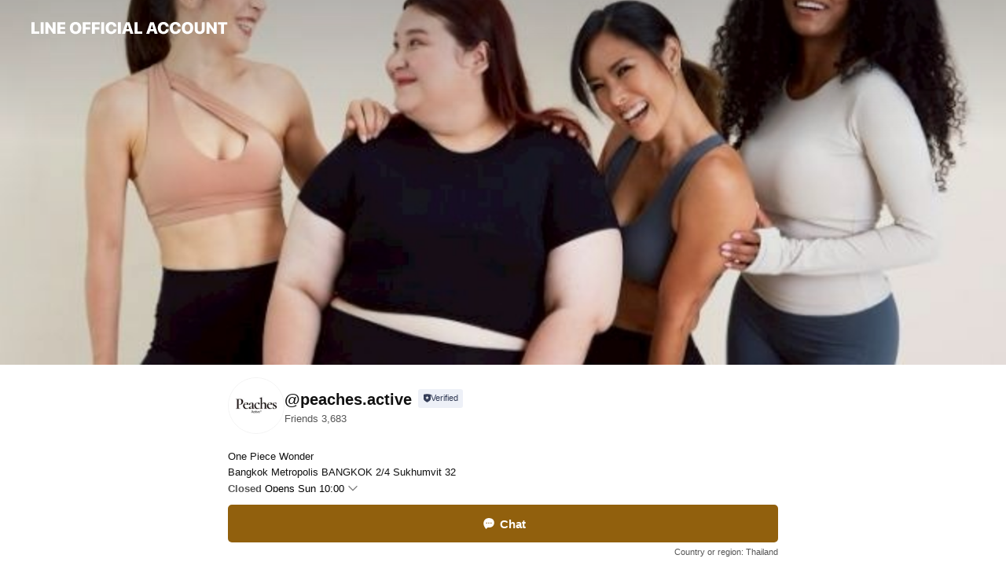

--- FILE ---
content_type: text/html; charset=utf-8
request_url: https://page.line.me/531bccxh
body_size: 24682
content:
<!DOCTYPE html><html lang="en"><script id="oa-script-list" type="application/json">https://page.line-scdn.net/_next/static/chunks/pages/_app-04a59534f1b6ba96.js,https://page.line-scdn.net/_next/static/chunks/pages/%5BsearchId%5D-64515e177c06d1a4.js</script><head><meta charSet="UTF-8"/><meta name="viewport" content="width=device-width,initial-scale=1,minimum-scale=1,maximum-scale=1,user-scalable=no,viewport-fit=cover"/><link rel="apple-touch-icon" sizes="180x180" href="https://page.line-scdn.net/favicons/apple-touch-icon.png"/><link rel="icon" type="image/png" sizes="32x32" href="https://page.line-scdn.net/favicons/favicon-32x32.png"/><link rel="icon" type="image/png" sizes="16x16" href="https://page.line-scdn.net/favicons/favicon-16x16.png&quot;"/><link rel="mask-icon" href="https://page.line-scdn.net/favicons/safari-pinned-tab.svg" color="#4ecd00"/><link rel="shortcut icon" href="https://page.line-scdn.net/favicons/favicon.ico"/><meta name="theme-color" content="#ffffff"/><meta property="og:image" content="https://page-share.line.me//%40531bccxh/global/og_image.png?ts=1768675465368"/><meta name="twitter:card" content="summary_large_image"/><link rel="stylesheet" href="https://unpkg.com/swiper@6.8.1/swiper-bundle.min.css"/><title>@peaches.active | LINE Official Account</title><meta property="og:title" content="@peaches.active | LINE Official Account"/><meta name="twitter:title" content="@peaches.active | LINE Official Account"/><link rel="canonical" href="https://page.line.me/531bccxh"/><meta property="line:service_name" content="Official Account"/><meta property="line:sub_title_2" content="10110 Bangkok Metropolis BANGKOK 2/4 Sukhumvit 32"/><meta name="description" content="@peaches.active&#x27;s LINE official account profile page. Add them as a friend for the latest news."/><link rel="preload" as="image" href="https://oa-profile-media.line-scdn.net/0hIGdQtIxWFmhZKAUdLOVpPwl3GBlqSk9sPk8ccidXFQsSXlFuOUtdchpXAzMscxpfAw8fcQ5DSTkSeA1rAE8QZidXCCcSRQpCA0dYcQlYDiMoQllCFQ/w720" media="(max-width: 360px)"/><link rel="preload" as="image" href="https://oa-profile-media.line-scdn.net/0hIGdQtIxWFmhZKAUdLOVpPwl3GBlqSk9sPk8ccidXFQsSXlFuOUtdchpXAzMscxpfAw8fcQ5DSTkSeA1rAE8QZidXCCcSRQpCA0dYcQlYDiMoQllCFQ/w960" media="(min-width: 360.1px)"/><meta name="next-head-count" content="20"/><link rel="preload" href="https://page.line-scdn.net/_next/static/css/6c56c7c442f9e637.css" as="style"/><link rel="stylesheet" href="https://page.line-scdn.net/_next/static/css/6c56c7c442f9e637.css" data-n-g=""/><link rel="preload" href="https://page.line-scdn.net/_next/static/css/32cf1b1e6f7e57c2.css" as="style"/><link rel="stylesheet" href="https://page.line-scdn.net/_next/static/css/32cf1b1e6f7e57c2.css" data-n-p=""/><noscript data-n-css=""></noscript><script defer="" nomodule="" src="https://page.line-scdn.net/_next/static/chunks/polyfills-c67a75d1b6f99dc8.js"></script><script src="https://page.line-scdn.net/_next/static/chunks/webpack-130e19885477412b.js" defer=""></script><script src="https://page.line-scdn.net/_next/static/chunks/framework-5d5971fdfab04833.js" defer=""></script><script src="https://page.line-scdn.net/_next/static/chunks/main-05d9c954f502a1b0.js" defer=""></script><script src="https://page.line-scdn.net/_next/static/chunks/e893f787-81841bf25f7a5b4d.js" defer=""></script><script src="https://page.line-scdn.net/_next/static/chunks/fd0ff8c8-d43e8626c80b2f59.js" defer=""></script><script src="https://page.line-scdn.net/_next/static/chunks/518-b33b01654ebc3704.js" defer=""></script><script src="https://page.line-scdn.net/_next/static/chunks/421-6db75eee1ddcc32a.js" defer=""></script><script src="https://page.line-scdn.net/_next/static/chunks/70-2befe84e3601a64e.js" defer=""></script><script src="https://page.line-scdn.net/_next/static/chunks/806-b648e1cb86c8d62b.js" defer=""></script><script src="https://page.line-scdn.net/_next/static/chunks/137-90ab3d3bd63e8e4a.js" defer=""></script><script src="https://page.line-scdn.net/_next/static/chunks/124-b469aeaada29d832.js" defer=""></script><script src="https://page.line-scdn.net/_next/static/chunks/423-d26e88c20d1ad3af.js" defer=""></script><script src="https://page.line-scdn.net/_next/static/chunks/913-0e0576b9d3accdb4.js" defer=""></script><script src="https://page.line-scdn.net/_next/static/chunks/741-3bb2a46e2bff1fe4.js" defer=""></script><script src="https://page.line-scdn.net/_next/static/wbE9r1btNEObkNSy-fn7d/_buildManifest.js" defer=""></script><script src="https://page.line-scdn.net/_next/static/wbE9r1btNEObkNSy-fn7d/_ssgManifest.js" defer=""></script></head><body class=""><div id="__next"><div class="wrap main" style="--profile-button-color:#91600d" data-background="true" data-theme="true" data-js-top="true"><header id="header" class="header header_web"><div class="header_wrap"><span class="header_logo"><svg xmlns="http://www.w3.org/2000/svg" fill="none" viewBox="0 0 250 17" class="header_logo_image" role="img" aria-label="LINE OFFICIAL ACCOUNT" title="LINE OFFICIAL ACCOUNT"><path fill="#000" d="M.118 16V1.204H3.88v11.771h6.121V16zm11.607 0V1.204h3.763V16zm6.009 0V1.204h3.189l5.916 8.541h.072V1.204h3.753V16h-3.158l-5.947-8.634h-.072V16zm15.176 0V1.204h10.14v3.025h-6.377V7.15h5.998v2.83h-5.998v2.994h6.378V16zm23.235.267c-4.491 0-7.3-2.943-7.3-7.66v-.02c0-4.707 2.83-7.65 7.3-7.65 4.502 0 7.311 2.943 7.311 7.65v.02c0 4.717-2.8 7.66-7.311 7.66m0-3.118c2.153 0 3.486-1.763 3.486-4.542v-.02c0-2.8-1.363-4.533-3.486-4.533-2.102 0-3.466 1.723-3.466 4.532v.02c0 2.81 1.354 4.543 3.466 4.543M65.291 16V1.204h10.07v3.025h-6.306v3.373h5.732v2.881h-5.732V16zm11.731 0V1.204h10.07v3.025h-6.307v3.373h5.732v2.881h-5.732V16zm11.73 0V1.204h3.764V16zm12.797.267c-4.44 0-7.198-2.84-7.198-7.67v-.01c0-4.83 2.779-7.65 7.198-7.65 3.866 0 6.542 2.481 6.676 5.793v.103h-3.62l-.021-.154c-.235-1.538-1.312-2.625-3.035-2.625-2.06 0-3.363 1.692-3.363 4.522v.01c0 2.861 1.313 4.563 3.374 4.563 1.63 0 2.789-1.015 3.045-2.666l.02-.112h3.62l-.01.112c-.133 3.312-2.84 5.784-6.686 5.784m8.47-.267V1.204h3.763V16zm5.189 0 4.983-14.796h4.604L129.778 16h-3.947l-.923-3.25h-4.83l-.923 3.25zm7.249-11.577-1.6 5.62h3.271l-1.599-5.62zM131.204 16V1.204h3.763v11.771h6.121V16zm14.868 0 4.983-14.796h4.604L160.643 16h-3.948l-.923-3.25h-4.83L150.02 16zm7.249-11.577-1.599 5.62h3.271l-1.6-5.62zm14.653 11.844c-4.44 0-7.198-2.84-7.198-7.67v-.01c0-4.83 2.779-7.65 7.198-7.65 3.866 0 6.542 2.481 6.675 5.793v.103h-3.619l-.021-.154c-.236-1.538-1.312-2.625-3.035-2.625-2.061 0-3.363 1.692-3.363 4.522v.01c0 2.861 1.312 4.563 3.373 4.563 1.631 0 2.789-1.015 3.046-2.666l.02-.112h3.62l-.01.112c-.134 3.312-2.841 5.784-6.686 5.784m15.258 0c-4.44 0-7.198-2.84-7.198-7.67v-.01c0-4.83 2.778-7.65 7.198-7.65 3.866 0 6.542 2.481 6.675 5.793v.103h-3.619l-.021-.154c-.236-1.538-1.312-2.625-3.035-2.625-2.061 0-3.363 1.692-3.363 4.522v.01c0 2.861 1.312 4.563 3.373 4.563 1.631 0 2.789-1.015 3.046-2.666l.02-.112h3.62l-.011.112c-.133 3.312-2.84 5.784-6.685 5.784m15.36 0c-4.491 0-7.3-2.943-7.3-7.66v-.02c0-4.707 2.83-7.65 7.3-7.65 4.502 0 7.311 2.943 7.311 7.65v.02c0 4.717-2.799 7.66-7.311 7.66m0-3.118c2.154 0 3.487-1.763 3.487-4.542v-.02c0-2.8-1.364-4.533-3.487-4.533-2.102 0-3.466 1.723-3.466 4.532v.02c0 2.81 1.354 4.543 3.466 4.543m15.514 3.118c-3.855 0-6.367-2.184-6.367-5.517V1.204h3.763v9.187c0 1.723.923 2.758 2.615 2.758 1.681 0 2.604-1.035 2.604-2.758V1.204h3.763v9.546c0 3.322-2.491 5.517-6.378 5.517M222.73 16V1.204h3.189l5.916 8.541h.072V1.204h3.753V16h-3.158l-5.947-8.634h-.072V16zm18.611 0V4.229h-4.081V1.204h11.915v3.025h-4.081V16z"></path></svg></span></div></header><div class="container"><div data-intersection-target="profileFace" class="_root_f63qr_2 _modeLiffApp_f63qr_155"><div class="_coverImage_f63qr_2"><div data-intersection-target="coverImage" class="_root_1e0fr_1 _black_1e0fr_61"><picture class="_coverPicture_1e0fr_10"><source media="(min-width: 1048px)" srcSet="[data-uri]"/><source media="(min-width: 712px)" srcSet="[data-uri]"/><img class="_coverImage_1e0fr_7" src="[data-uri]" alt="" width="380" height="189"/></picture><img class="_coverImageSpacer_1e0fr_7" src="[data-uri]" alt=""/><div class="_root_qs6hr_1" aria-label="loading"><svg viewBox="0 0 50 50" xmlns="http://www.w3.org/2000/svg" class="_spinner_qs6hr_10" width="50" style="margin-left:-25px;margin-top:-25px"><path d="m9.906 37.346a1.5 1.5 0 0 1 2.321-1.9 16.461 16.461 0 0 0 12.774 6.054c9.112 0 16.5-7.387 16.5-16.5s-7.388-16.5-16.501-16.5a1.5 1.5 0 0 1 0-3c10.77 0 19.5 8.73 19.5 19.5s-8.73 19.5-19.5 19.5a19.46 19.46 0 0 1 -15.095-7.154z" fill="#fff"></path></svg></div></div></div><div class="_account_f63qr_11"><div class="_accountHead_f63qr_16"><div class="_accountHeadIcon_f63qr_22"><a class="_accountHeadIconLink_f63qr_31" href="/531bccxh/profile/img"><div class="_root_19dwp_1"><img class="_thumbnailImage_19dwp_8" src="https://profile.line-scdn.net/0hMNkp7XFQEmFWCQxjSxltNmpMHAwhJxQpLmtaASYJTgMsbgE0YzgPVXpbGFYpMAYwYz1aU3VZTlRy/preview" alt="Show profile photo" width="70" height="70"/></div></a></div><div class="_accountHeadContents_f63qr_34"><h1 class="_accountHeadTitle_f63qr_37"><span class="_accountHeadTitleText_f63qr_51">@peaches.active</span><button type="button" class="_accountHeadBadge_f63qr_54" aria-label="Show account info"><span class="_root_4p75h_1 _typeCertified_4p75h_20"><span class="_icon_4p75h_17"><span role="img" aria-label="Verification status" class="la labs _iconImage_4p75h_17" style="width:11px;aspect-ratio:1;display:inline-grid;place-items:stretch"><svg xmlns="http://www.w3.org/2000/svg" data-laicon-version="10.2" viewBox="0 0 20 20" fill="currentColor"><g transform="translate(-2 -2)"><path d="M12 2.5c-3.7 0-6.7.7-7.8 1-.3.2-.5.5-.5.8v8.9c0 3.2 4.2 6.3 8 8.2.1 0 .2.1.3.1s.2 0 .3-.1c3.9-1.9 8-5 8-8.2V4.3c0-.3-.2-.6-.5-.7-1.1-.3-4.1-1.1-7.8-1.1zm0 4.2 1.2 2.7 2.7.3-1.9 2 .4 2.8-2.4-1.2-2.4 1.3.4-2.8-1.9-2 2.7-.3L12 6.7z"/></g></svg></span></span><span class="_label_4p75h_42">Verified</span></span></button></h1><div class="_accountHeadSubTexts_f63qr_58"><p class="_accountHeadSubText_f63qr_58">Friends<!-- --> <!-- -->3,683</p></div></div></div><div class="_accountInfo_f63qr_73"><p class="_accountInfoText_f63qr_85">One Piece Wonder</p><p class="_accountInfoText_f63qr_85">Bangkok Metropolis BANGKOK 2/4 Sukhumvit 32</p><p class="_accountInfoWorking_f63qr_92"><button type="button"><span class="_accountInfoWorkingLabel_f63qr_95">Closed</span><span>Opens Sun 10:00</span><span role="img" aria-label="Expand" class="la lar _accountInfoWorkingIcon_f63qr_108" style="width:14px;aspect-ratio:1;color:#777;display:inline-grid;place-items:stretch"><svg xmlns="http://www.w3.org/2000/svg" data-laicon-version="15.0" viewBox="0 0 20 20" fill="currentColor"><g transform="translate(-2 -2)"><path d="m11.9998 14.56-7.03-7.03-1.273 1.274 8.303 8.302 8.302-8.303-1.273-1.272-7.029 7.029Z"/></g></svg></span></button></p><div class="_accountInfoWorkingOptions_f63qr_117"><div class="_accountInfoWorkingOptionsInner_f63qr_126"><div><p class="_root_m0rgx_1 _currentWeek_m0rgx_10"><span>Sun</span><span class="_time_m0rgx_15">10:00 - 22:00</span></p><p class="_root_m0rgx_1"><span>Mon</span><span class="_time_m0rgx_15">10:00 - 22:00</span></p><p class="_root_m0rgx_1"><span>Tue</span><span class="_time_m0rgx_15">10:00 - 22:00</span></p><p class="_root_m0rgx_1"><span>Wed</span><span class="_time_m0rgx_15">10:00 - 22:00</span></p><p class="_root_m0rgx_1"><span>Thu</span><span class="_time_m0rgx_15">10:00 - 22:00</span></p><p class="_root_m0rgx_1"><span>Fri</span><span class="_time_m0rgx_15">10:00 - 22:00</span></p><p class="_root_m0rgx_1"><span>Sat</span><span class="_time_m0rgx_15">10:00 - 22:00</span></p></div></div></div><p><a class="_accountInfoWebsiteLink_f63qr_137" href="https://peachesactive.co/"><span class="_accountInfoWebsiteUrl_f63qr_141">peachesactive.co/</span></a></p></div><div class="_actionButtons_f63qr_152"><div><div class="_root_1nhde_1"><button type="button" class="_button_1nhde_9"><span class="_icon_1nhde_31"><span role="img" class="la lar" style="width:14px;aspect-ratio:1;display:inline-grid;place-items:stretch"><svg xmlns="http://www.w3.org/2000/svg" data-laicon-version="15.0" viewBox="0 0 20 20" fill="currentColor"><g transform="translate(-2 -2)"><path d="M11.8722 10.2255a.9.9 0 1 0 0 1.8.9.9 0 0 0 0-1.8Zm-3.5386 0a.9.9 0 1 0 0 1.8.9.9 0 0 0 0-1.8Zm7.0767 0a.9.9 0 1 0 0 1.8.9.9 0 0 0 0-1.8Z"/><path d="M6.5966 6.374c-1.256 1.2676-1.988 3.1338-1.988 5.5207 0 2.8387 1.6621 5.3506 2.8876 6.8107.6247-.8619 1.6496-1.7438 3.2265-1.7444h.0015l2.2892-.0098h.0028c3.4682 0 6.2909-2.8223 6.2909-6.2904 0-1.9386-.7072-3.4895-1.9291-4.5632C16.1475 5.0163 14.3376 4.37 12.0582 4.37c-2.3602 0-4.2063.7369-5.4616 2.004Zm-.9235-.915C7.2185 3.8991 9.4223 3.07 12.0582 3.07c2.5189 0 4.6585.7159 6.1779 2.051 1.5279 1.3427 2.371 3.2622 2.371 5.5398 0 4.1857-3.4041 7.5896-7.5894 7.5904h-.0015l-2.2892.0098h-.0028c-1.33 0-2.114.9634-2.5516 1.8265l-.4192.8269-.6345-.676c-1.2252-1.3055-3.8103-4.4963-3.8103-8.3437 0-2.6555.8198-4.8767 2.3645-6.4358Z"/></g></svg></span></span><span class="_label_1nhde_14">Chat</span></button></div><div class="_root_1nhde_1"><a role="button" href="https://line.me/R/home/public/main?id=531bccxh&amp;utm_source=businessprofile&amp;utm_medium=action_btn" class="_button_1nhde_9"><span class="_icon_1nhde_31"><span role="img" class="la lar" style="width:14px;aspect-ratio:1;display:inline-grid;place-items:stretch"><svg xmlns="http://www.w3.org/2000/svg" data-laicon-version="15.0" viewBox="0 0 20 20" fill="currentColor"><g transform="translate(-2 -2)"><path d="M6.0001 4.5104a.35.35 0 0 0-.35.35v14.2792a.35.35 0 0 0 .35.35h12a.35.35 0 0 0 .35-.35V4.8604a.35.35 0 0 0-.35-.35h-12Zm-1.65.35c0-.9112.7387-1.65 1.65-1.65h12c.9113 0 1.65.7388 1.65 1.65v14.2792c0 .9113-.7387 1.65-1.65 1.65h-12c-.9113 0-1.65-.7387-1.65-1.65V4.8604Z"/><path d="M15.0534 12.65H8.9468v-1.3h6.1066v1.3Zm0-3.3413H8.9468v-1.3h6.1066v1.3Zm0 6.6827H8.9468v-1.3h6.1066v1.3Z"/></g></svg></span></span><span class="_label_1nhde_14">Posts</span></a></div><div class="_root_1nhde_1"><a role="button" href="https://liff.line.me/1654883656-XqwKRkd4/accounts/531bccxh/shopcards?utm_source=businessprofile&amp;utm_medium=action_btn" class="_button_1nhde_9"><span class="_icon_1nhde_31"><span role="img" class="la labr" style="width:14px;aspect-ratio:1;display:inline-grid;place-items:stretch"><svg xmlns="http://www.w3.org/2000/svg" data-laicon-version="16.2" viewBox="0 0 20 20" fill="currentColor"><g transform="translate(-2 -2)"><path d="M7.82 4.77c-3.08 1.78-4.59 5.24-4.06 8.56h.01l-1.2.69c-.85-3.98.89-8.24 4.6-10.38 3.71-2.14 8.27-1.52 11.29 1.2l-1.2.69c-2.61-2.12-6.36-2.54-9.44-.76Zm8.35 14.46c3.08-1.78 4.59-5.24 4.06-8.56l1.2-.69c.85 3.99-.9 8.24-4.61 10.38-3.71 2.14-8.27 1.53-11.29-1.2l1.2-.69c2.61 2.12 6.36 2.54 9.44.76Z"/><path d="M9.04 6.86a5.923 5.923 0 0 0-2.96 5.13l-.01-.01-1.26.73c-.27-2.74 1.03-5.52 3.57-6.98a7.243 7.243 0 0 1 7.84.4l-1.26.73a5.907 5.907 0 0 0-5.92 0Zm5.92 10.28a5.91 5.91 0 0 0 2.96-5.13l.01.01 1.26-.73c.27 2.74-1.03 5.52-3.57 6.98a7.243 7.243 0 0 1-7.84-.4l1.26-.73a5.907 5.907 0 0 0 5.92 0Z"/><path d="m14.31 9.79-.67 1.85L15 13.06c.17.17.04.46-.2.46l-1.96-.06-.93 1.73c-.11.21-.43.18-.5-.05l-.55-1.89-1.93-.35c-.24-.04-.3-.35-.1-.49l1.63-1.1-.27-1.95c-.03-.24.24-.4.43-.25l1.55 1.2 1.77-.86c.22-.11.45.11.37.33v.01Zm2.52-1.16a6.064 6.064 0 0 0-.87-.99l3.37-1.95c.28.33.54.68.78 1.05l-3.28 1.89Zm-.87-.99-.01-.01.01.01Zm5.17 1.17-3.37 1.95c-.1-.43-.24-.85-.43-1.26l3.28-1.89c.2.39.38.79.52 1.2ZM7.168 15.371l.002-.001-.01-.01.008.011ZM3.89 17.26l3.278-1.889c.258.366.555.702.872.989l-3.37 1.95c-.28-.33-.54-.68-.78-1.05Zm2.35-4.02-3.37 1.95c.14.41.32.81.52 1.2l3.28-1.89c-.19-.41-.33-.83-.43-1.26Z"/></g></svg></span></span><span class="_label_1nhde_14">Reward cards</span></a></div></div></div></div></div><div class="content"><div class="ldsg-tab plugin_tab" data-flexible="flexible" style="--tab-indicator-position:0px;--tab-indicator-width:0px" id="tablist"><div class="tab-content"><div class="tab-content-inner"><div class="tab-list" role="tablist"><a aria-selected="true" role="tab" class="tab-list-item" tabindex="0"><span class="text">SHOP OUR PIECES!</span></a><a aria-selected="false" role="tab" class="tab-list-item"><span class="text">Mixed media feed</span></a><a aria-selected="false" role="tab" class="tab-list-item"><span class="text">Social media</span></a><a aria-selected="false" role="tab" class="tab-list-item"><span class="text">Reward card</span></a><a aria-selected="false" role="tab" class="tab-list-item"><span class="text">BASIC COLLECTION</span></a><a aria-selected="false" role="tab" class="tab-list-item"><span class="text">Basic info</span></a></div><div class="tab-indicator"></div></div></div></div><section class="section section_collection" id="plugin-showcase-651371079742756" data-js-plugin="showcase"><a data-testid="link-with-next" class="link" href="/531bccxh/showcase/651371079742756"><h2 class="title_section" data-testid="plugin-header"><span class="title">SHOP OUR PIECES!</span><span class="text_more">See more</span></h2></a><div class="collection_plugin type_grid"><div class="collection_plugin_item"><div class="collection_image"><picture class="picture"><img class="image" alt=""/></picture><span class="icon_outlink" data-testid="external-link-icon"><svg xmlns="http://www.w3.org/2000/svg" data-laicon-version="15" viewBox="0 0 20 20"><g fill="#fff"><path d="M9.465 9.707l7.83-7.83.92.92-7.831 7.829-.92-.92z"></path><path d="M17.458 2.622H12.92v-1.3h5.838v5.826h-1.3V2.622zM2.65 4.23a.185.185 0 01.01-.02.474.474 0 01.095-.117.557.557 0 01.142-.097.218.218 0 01.078-.023h7.955v-1.3H2.976c-.442 0-.836.22-1.102.464-.258.238-.523.621-.523 1.077v12.794c0 1.089.9 1.703 1.703 1.703h12.55c.962 0 1.749-.683 1.749-1.585V9.167h-1.3v7.96c0 .064-.08.284-.448.284H3.053a.435.435 0 01-.283-.11.371.371 0 01-.12-.293V4.23z"></path></g></svg></span></div><div class="collection_info"><strong class="collection_price">฿2,090</strong><strong class="collection_title">BRAS</strong><p class="collection_desc">High support, accentuating and flattering</p></div><a target="_blank" rel="noopener noreferrer ugc nofollow" href="https://shop.line.me/@peaches.active/product/1005385631" class="collection_link" data-testid="external-link"></a></div><div class="collection_plugin_item"><div class="collection_image"><picture class="picture"><img class="image" alt=""/></picture><span class="icon_outlink" data-testid="external-link-icon"><svg xmlns="http://www.w3.org/2000/svg" data-laicon-version="15" viewBox="0 0 20 20"><g fill="#fff"><path d="M9.465 9.707l7.83-7.83.92.92-7.831 7.829-.92-.92z"></path><path d="M17.458 2.622H12.92v-1.3h5.838v5.826h-1.3V2.622zM2.65 4.23a.185.185 0 01.01-.02.474.474 0 01.095-.117.557.557 0 01.142-.097.218.218 0 01.078-.023h7.955v-1.3H2.976c-.442 0-.836.22-1.102.464-.258.238-.523.621-.523 1.077v12.794c0 1.089.9 1.703 1.703 1.703h12.55c.962 0 1.749-.683 1.749-1.585V9.167h-1.3v7.96c0 .064-.08.284-.448.284H3.053a.435.435 0 01-.283-.11.371.371 0 01-.12-.293V4.23z"></path></g></svg></span></div><div class="collection_info"><strong class="collection_price">฿2,390</strong><strong class="collection_title">TOPS</strong><p class="collection_desc">ONE PIECE WONDERS- all our tops are padded!</p></div><a target="_blank" rel="noopener noreferrer ugc nofollow" href="https://shop.line.me/@peaches.active/product/1005385607" class="collection_link" data-testid="external-link"></a></div><div class="collection_plugin_item"><div class="collection_image"><picture class="picture"><img class="image" alt=""/></picture><span class="icon_outlink" data-testid="external-link-icon"><svg xmlns="http://www.w3.org/2000/svg" data-laicon-version="15" viewBox="0 0 20 20"><g fill="#fff"><path d="M9.465 9.707l7.83-7.83.92.92-7.831 7.829-.92-.92z"></path><path d="M17.458 2.622H12.92v-1.3h5.838v5.826h-1.3V2.622zM2.65 4.23a.185.185 0 01.01-.02.474.474 0 01.095-.117.557.557 0 01.142-.097.218.218 0 01.078-.023h7.955v-1.3H2.976c-.442 0-.836.22-1.102.464-.258.238-.523.621-.523 1.077v12.794c0 1.089.9 1.703 1.703 1.703h12.55c.962 0 1.749-.683 1.749-1.585V9.167h-1.3v7.96c0 .064-.08.284-.448.284H3.053a.435.435 0 01-.283-.11.371.371 0 01-.12-.293V4.23z"></path></g></svg></span></div><div class="collection_info"><strong class="collection_price">฿1,890</strong><strong class="collection_title">SKIRTS</strong><p class="collection_desc">Super slimming and designed to hug your curves, they don&#x27;t squeeze but give you all the support you need for any activity</p><div class="collection_label"><div class="common_label"><strong class="label"><i class="icon"><svg width="12" height="12" viewBox="0 0 12 12" fill="none" xmlns="http://www.w3.org/2000/svg"><path fill-rule="evenodd" clip-rule="evenodd" d="M2.55 2.586v7.043h7.043V2.586H2.55zm-.288-.8a.509.509 0 00-.512.505v7.632c0 .28.23.506.512.506h7.619a.509.509 0 00.512-.506V2.291a.509.509 0 00-.512-.505H2.262z" fill="#777"></path><path fill-rule="evenodd" clip-rule="evenodd" d="M6.7 8.8h2V8h-2v.8z" fill="#777"></path><path d="M5 2.5h2.1V4H5V2.5z" fill="#777"></path></svg></i><span class="text">Delivery (store)</span></strong></div></div></div><a target="_blank" rel="noopener noreferrer ugc nofollow" href="https://shop.line.me/@peaches.active/collection/150978" class="collection_link" data-testid="external-link"></a></div><div class="collection_plugin_item"><div class="collection_image"><picture class="picture"><img class="image" alt=""/></picture><span class="icon_outlink" data-testid="external-link-icon"><svg xmlns="http://www.w3.org/2000/svg" data-laicon-version="15" viewBox="0 0 20 20"><g fill="#fff"><path d="M9.465 9.707l7.83-7.83.92.92-7.831 7.829-.92-.92z"></path><path d="M17.458 2.622H12.92v-1.3h5.838v5.826h-1.3V2.622zM2.65 4.23a.185.185 0 01.01-.02.474.474 0 01.095-.117.557.557 0 01.142-.097.218.218 0 01.078-.023h7.955v-1.3H2.976c-.442 0-.836.22-1.102.464-.258.238-.523.621-.523 1.077v12.794c0 1.089.9 1.703 1.703 1.703h12.55c.962 0 1.749-.683 1.749-1.585V9.167h-1.3v7.96c0 .064-.08.284-.448.284H3.053a.435.435 0 01-.283-.11.371.371 0 01-.12-.293V4.23z"></path></g></svg></span></div><div class="collection_info"><strong class="collection_price">฿2,250</strong><strong class="collection_title">BOTTOMS</strong><p class="collection_desc">SHOP OUR LEGGINGS</p><div class="collection_label"><div class="common_label"><strong class="label"><i class="icon"><svg width="12" height="12" viewBox="0 0 12 12" fill="none" xmlns="http://www.w3.org/2000/svg"><path fill-rule="evenodd" clip-rule="evenodd" d="M2.55 2.586v7.043h7.043V2.586H2.55zm-.288-.8a.509.509 0 00-.512.505v7.632c0 .28.23.506.512.506h7.619a.509.509 0 00.512-.506V2.291a.509.509 0 00-.512-.505H2.262z" fill="#777"></path><path fill-rule="evenodd" clip-rule="evenodd" d="M6.7 8.8h2V8h-2v.8z" fill="#777"></path><path d="M5 2.5h2.1V4H5V2.5z" fill="#777"></path></svg></i><span class="text">Delivery (store)</span></strong></div></div></div><a target="_blank" rel="noopener noreferrer ugc nofollow" href="https://shop.line.me/@peaches.active/product/1005385638" class="collection_link" data-testid="external-link"></a></div><div class="collection_plugin_item"><div class="collection_image"><picture class="picture"><img class="image" alt=""/></picture><span class="icon_outlink" data-testid="external-link-icon"><svg xmlns="http://www.w3.org/2000/svg" data-laicon-version="15" viewBox="0 0 20 20"><g fill="#fff"><path d="M9.465 9.707l7.83-7.83.92.92-7.831 7.829-.92-.92z"></path><path d="M17.458 2.622H12.92v-1.3h5.838v5.826h-1.3V2.622zM2.65 4.23a.185.185 0 01.01-.02.474.474 0 01.095-.117.557.557 0 01.142-.097.218.218 0 01.078-.023h7.955v-1.3H2.976c-.442 0-.836.22-1.102.464-.258.238-.523.621-.523 1.077v12.794c0 1.089.9 1.703 1.703 1.703h12.55c.962 0 1.749-.683 1.749-1.585V9.167h-1.3v7.96c0 .064-.08.284-.448.284H3.053a.435.435 0 01-.283-.11.371.371 0 01-.12-.293V4.23z"></path></g></svg></span></div><div class="collection_info"><strong class="collection_price">฿1,990</strong><strong class="collection_title">SHORTS</strong><p class="collection_desc">Think outside the (shorts) box with these reversible biker shorts. Bold, dynamic and fiercely feminine, these ultra-slimming shorts will help you shift your attitude from casual to fierce and back again.  Pair them with the matching top for a complete look that’s sure to drive traffic in the gym or on the streets.  Super slimming and designed to hug your curves, they don&#x27;t squeeze but give you all the support you need for any activity.</p><div class="collection_label"><div class="common_label"><strong class="label"><i class="icon"><svg width="12" height="12" viewBox="0 0 12 12" fill="none" xmlns="http://www.w3.org/2000/svg"><path fill-rule="evenodd" clip-rule="evenodd" d="M2.55 2.586v7.043h7.043V2.586H2.55zm-.288-.8a.509.509 0 00-.512.505v7.632c0 .28.23.506.512.506h7.619a.509.509 0 00.512-.506V2.291a.509.509 0 00-.512-.505H2.262z" fill="#777"></path><path fill-rule="evenodd" clip-rule="evenodd" d="M6.7 8.8h2V8h-2v.8z" fill="#777"></path><path d="M5 2.5h2.1V4H5V2.5z" fill="#777"></path></svg></i><span class="text">Delivery (store)</span></strong></div></div></div><a target="_blank" rel="noopener noreferrer ugc nofollow" href="https://shop.line.me/@peaches.active/product/1004265681" class="collection_link" data-testid="external-link"></a></div><div class="collection_plugin_item"><div class="collection_image"><picture class="picture"><img class="image" alt=""/></picture><span class="icon_outlink" data-testid="external-link-icon"><svg xmlns="http://www.w3.org/2000/svg" data-laicon-version="15" viewBox="0 0 20 20"><g fill="#fff"><path d="M9.465 9.707l7.83-7.83.92.92-7.831 7.829-.92-.92z"></path><path d="M17.458 2.622H12.92v-1.3h5.838v5.826h-1.3V2.622zM2.65 4.23a.185.185 0 01.01-.02.474.474 0 01.095-.117.557.557 0 01.142-.097.218.218 0 01.078-.023h7.955v-1.3H2.976c-.442 0-.836.22-1.102.464-.258.238-.523.621-.523 1.077v12.794c0 1.089.9 1.703 1.703 1.703h12.55c.962 0 1.749-.683 1.749-1.585V9.167h-1.3v7.96c0 .064-.08.284-.448.284H3.053a.435.435 0 01-.283-.11.371.371 0 01-.12-.293V4.23z"></path></g></svg></span></div><div class="collection_info"><strong class="collection_price">฿2,190</strong><strong class="collection_title">JACKETS</strong><p class="collection_desc">Variety of sculpting, sweat wicking jackets</p></div><a target="_blank" rel="noopener noreferrer ugc nofollow" href="https://shop.line.me/@peaches.active/collection/154703" class="collection_link" data-testid="external-link"></a></div></div></section><section class="section media_seemore" id="plugin-media-651356965815995" data-js-plugin="media"><a data-testid="link-with-next" class="link" href="/531bccxh/media/651356965815995"><h2 class="title_section" data-testid="plugin-header"><span class="title">Mixed media feed</span><span class="text_more">See more</span></h2></a><div class="photo_plugin"><div class="photo_item"><a data-testid="link-with-next" href="/531bccxh/media/651356965815995/item/1174281400082955000"><picture class="picture"><img class="image" alt=""/></picture></a></div><div class="photo_item"><a data-testid="link-with-next" href="/531bccxh/media/651356965815995/item/1174185640346070300"><picture class="picture"><img class="image" alt=""/></picture></a></div><div class="photo_item"><a data-testid="link-with-next" href="/531bccxh/media/651356965815995/item/1174048300392419000"><picture class="picture"><img class="image" alt=""/></picture></a></div><div class="photo_item"><a data-testid="link-with-next" href="/531bccxh/media/651356965815995/item/1174028680384285400"><picture class="picture"><img class="image" alt=""/></picture></a></div><div class="photo_item"><a data-testid="link-with-next" href="/531bccxh/media/651356965815995/item/1173994120371054300"><picture class="picture"><img class="image" alt=""/></picture></a></div><div class="photo_item ico_video"><a data-testid="link-with-next" href="/531bccxh/media/651356965815995/item/1173979061165301000"><picture class="picture"><img class="image" alt=""/></picture></a></div><div class="photo_item"><a data-testid="link-with-next" href="/531bccxh/media/651356965815995/item/1173943633151367400"><picture class="picture"><img class="image" alt=""/></picture></a></div><div class="photo_item"><a data-testid="link-with-next" href="/531bccxh/media/651356965815995/item/1171430875696879900"><picture class="picture"><img class="image" alt=""/></picture></a></div><div class="photo_item"><a data-testid="link-with-next" href="/531bccxh/media/651356965815995/item/1171403723387314200"><picture class="picture"><img class="image" alt=""/></picture></a></div></div></section><section class="section section_sns" id="plugin-social-media-682591873105211" data-js-plugin="socialMedia"><h2 class="title_section" data-testid="plugin-header"><span class="title">Social media</span></h2><div class="sns_plugin"><p class="text">Follow us on social media</p><div class="sns_area"><a target="_blank" rel="noopener noreferrer ugc nofollow" href="https://www.instagram.com/Peaches.active/" class="link link_instagram" data-testid="instagram"><span class="icon"><svg xmlns="http://www.w3.org/2000/svg" data-laicon-version="5.9" viewBox="0 0 24 24"><g fill="#fff"><path d="M12 4.622c2.403 0 2.688.009 3.637.052.877.04 1.354.187 1.67.31.421.163.72.358 1.036.673.315.315.51.615.673 1.035.123.317.27.794.31 1.671.043.95.052 1.234.052 3.637s-.009 2.688-.052 3.637c-.04.877-.187 1.354-.31 1.67a2.79 2.79 0 01-.673 1.036c-.315.315-.615.51-1.035.673-.317.123-.794.27-1.671.31-.95.043-1.234.052-3.637.052s-2.688-.009-3.637-.052c-.877-.04-1.354-.187-1.67-.31a2.788 2.788 0 01-1.036-.673 2.79 2.79 0 01-.673-1.035c-.123-.317-.27-.794-.31-1.671-.043-.95-.052-1.234-.052-3.637s.009-2.688.052-3.637c.04-.877.187-1.354.31-1.67a2.79 2.79 0 01.673-1.036c.315-.315.615-.51 1.035-.673.317-.123.794-.27 1.671-.31.95-.043 1.234-.052 3.637-.052zM12 3c-2.444 0-2.75.01-3.71.054-.959.044-1.613.196-2.185.418A4.412 4.412 0 004.51 4.511c-.5.5-.809 1.002-1.038 1.594-.223.572-.375 1.226-.419 2.184C3.01 9.25 3 9.556 3 12s.01 2.75.054 3.71c.044.959.196 1.613.419 2.185a4.41 4.41 0 001.038 1.595c.5.5 1.002.808 1.594 1.038.572.222 1.226.374 2.184.418C9.25 20.99 9.556 21 12 21s2.75-.01 3.71-.054c.959-.044 1.613-.196 2.185-.419a4.412 4.412 0 001.595-1.038c.5-.5.808-1.002 1.038-1.594.222-.572.374-1.226.418-2.184.044-.96.054-1.267.054-3.711s-.01-2.75-.054-3.71c-.044-.959-.196-1.613-.419-2.185A4.412 4.412 0 0019.49 4.51c-.5-.5-1.002-.809-1.594-1.039-.572-.222-1.226-.374-2.184-.418C14.75 3.01 14.444 3 12 3z"></path><path d="M12.004 7.383a4.622 4.622 0 100 9.243 4.622 4.622 0 000-9.243zm0 7.621a3 3 0 110-6 3 3 0 010 6zm5.884-7.807a1.08 1.08 0 11-2.16 0 1.08 1.08 0 012.16 0z"></path></g></svg></span></a><a target="_blank" rel="noopener noreferrer ugc nofollow" href="https://www.facebook.com/peaches.activewear" class="link link_facebook" data-testid="facebook"><span class="icon"><svg xmlns="http://www.w3.org/2000/svg" data-laicon-version="5.9" viewBox="0 0 24 24"><path d="M21 12c0-4.95-4.05-9-9-9s-9 4.05-9 9c0 4.5 3.263 8.212 7.537 8.887v-6.3h-2.25V12h2.25V9.975c0-2.25 1.35-3.487 3.375-3.487 1.013 0 2.025.224 2.025.224v2.25h-1.124c-1.126 0-1.463.675-1.463 1.35V12h2.475l-.45 2.588h-2.137V21A9.08 9.08 0 0021 12z" fill="#fff"></path></svg></span></a></div></div></section><section class="section section_shopcard" id="plugin-reward-card-1131789802211917" data-js-plugin="rewardCard"><h2 class="title_section" data-testid="plugin-header"><span class="title">Reward card</span></h2><div class="shopcard_plugin"><a target="_self" rel="noopener" href="https://liff.line.me/1654883656-XqwKRkd4/accounts/531bccxh/shopcards/01HG804E1Z0R6X4GGBQT7VEHXW?utm_source=businessprofile&amp;utm_medium=plugin"><div class="shopcard_desc"><strong class="shopcard_title">Collect 5 points to get a voucher for VIP Exclusive Voucher 5%!!</strong><span class="shopcard_go">Get</span></div></a></div></section><section class="section section_collection" id="plugin-showcase-651373050984378" data-js-plugin="showcase"><a data-testid="link-with-next" class="link" href="/531bccxh/showcase/651373050984378"><h2 class="title_section" data-testid="plugin-header"><span class="title">BASIC COLLECTION</span><span class="text_more">See more</span></h2></a><div class="collection_plugin"><div class="collection_plugin_item"><div class="collection_image"><picture class="picture"><img class="image" alt=""/></picture></div><div class="collection_info"><strong class="collection_title">BEST SELLERS</strong><p class="collection_desc">SHOP VERSATILE PIECES</p></div><a data-testid="internal-link" class="collection_link" href="/531bccxh/showcase/651373050984378/item/1263687150052113"></a></div><div class="collection_plugin_item"><div class="collection_image"><picture class="picture"><img class="image" alt=""/></picture></div><div class="collection_info"><strong class="collection_title">NEW IN STOCK</strong><p class="collection_desc">essential for wardrobe.</p></div><a data-testid="internal-link" class="collection_link" href="/531bccxh/showcase/651373050984378/item/1263687150052114"></a></div></div></section><section class="section section_info" id="plugin-information-651356965815996" data-js-plugin="information"><h2 class="title_section" data-testid="plugin-header"><span class="title">Basic info</span></h2><div class="basic_info_item info_intro"><i class="icon"><svg width="19" height="19" viewBox="0 0 19 19" fill="none" xmlns="http://www.w3.org/2000/svg"><path fill-rule="evenodd" clip-rule="evenodd" d="M14.25 2.542h-9.5c-.721 0-1.306.584-1.306 1.306v11.304c0 .722.585 1.306 1.306 1.306h9.5c.722 0 1.306-.584 1.306-1.306V3.848c0-.722-.584-1.306-1.306-1.306zM4.75 3.57h9.5c.153 0 .277.124.277.277v11.304a.277.277 0 01-.277.277h-9.5a.277.277 0 01-.277-.277V3.848c0-.153.124-.277.277-.277zm7.167 6.444v-1.03H7.083v1.03h4.834zm0-3.675v1.03H7.083V6.34h4.834zm0 6.32v-1.03H7.083v1.03h4.834z" fill="#000"></path></svg></i>OUR STORE: SIAM CENTER 1ST FL</div><div class="basic_info_item info_time"><i class="icon"><svg width="19" height="19" viewBox="0 0 19 19" fill="none" xmlns="http://www.w3.org/2000/svg"><path fill-rule="evenodd" clip-rule="evenodd" d="M9.5 2.177a7.323 7.323 0 100 14.646 7.323 7.323 0 000-14.646zm0 1.03a6.294 6.294 0 110 12.587 6.294 6.294 0 010-12.588zm.514 5.996v-3.73H8.985v4.324l2.79 1.612.515-.892-2.276-1.314z" fill="#000"></path></svg></i><div class="title"><span class="title_s">Sun</span><span class="con_s">10:00 - 22:00</span></div><ul class="lst_week"><li><span class="title_s">Sun</span><span class="con_s">10:00 - 22:00</span></li><li><span class="title_s">Mon</span><span class="con_s">10:00 - 22:00</span></li><li><span class="title_s">Tue</span><span class="con_s">10:00 - 22:00</span></li><li><span class="title_s">Wed</span><span class="con_s">10:00 - 22:00</span></li><li><span class="title_s">Thu</span><span class="con_s">10:00 - 22:00</span></li><li><span class="title_s">Fri</span><span class="con_s">10:00 - 22:00</span></li><li><span class="title_s">Sat</span><span class="con_s">10:00 - 22:00</span></li></ul></div><div class="basic_info_item info_url is_selectable"><i class="icon"><svg width="19" height="19" viewBox="0 0 19 19" fill="none" xmlns="http://www.w3.org/2000/svg"><path fill-rule="evenodd" clip-rule="evenodd" d="M9.5 2.18a7.32 7.32 0 100 14.64 7.32 7.32 0 000-14.64zM3.452 7.766A6.294 6.294 0 003.21 9.5c0 .602.084 1.184.242 1.736H6.32A17.222 17.222 0 016.234 9.5c0-.597.03-1.178.086-1.735H3.452zm.396-1.029H6.46c.224-1.303.607-2.422 1.11-3.225a6.309 6.309 0 00-3.722 3.225zm3.51 1.03a15.745 15.745 0 000 3.47h4.284a15.749 15.749 0 000-3.47H7.358zm4.131-1.03H7.511C7.903 4.64 8.707 3.21 9.5 3.21c.793 0 1.597 1.43 1.99 3.526zm1.19 1.03a17.21 17.21 0 010 3.47h2.869A6.292 6.292 0 0015.79 9.5c0-.602-.084-1.184-.242-1.735H12.68zm2.473-1.03H12.54c-.224-1.303-.607-2.422-1.11-3.225a6.308 6.308 0 013.722 3.225zM7.57 15.489a6.309 6.309 0 01-3.722-3.224H6.46c.224 1.303.607 2.421 1.11 3.224zm1.929.301c-.793 0-1.596-1.43-1.99-3.525h3.98c-.394 2.095-1.197 3.525-1.99 3.525zm1.93-.301c.503-.803.886-1.921 1.11-3.224h2.612a6.309 6.309 0 01-3.723 3.224z" fill="#000"></path></svg></i><a class="account_info_website_link" href="https://peachesactive.co/"><span class="account_info_website_url">peachesactive.co/</span></a></div><div class="basic_info_item info_pay"><i class="icon"><svg width="19" height="19" viewBox="0 0 19 19" fill="none" xmlns="http://www.w3.org/2000/svg"><path fill-rule="evenodd" clip-rule="evenodd" d="M2.85 3.457h13.3a.91.91 0 01.91.91v10.266a.91.91 0 01-.91.91H2.85a.91.91 0 01-.91-.91V4.367a.91.91 0 01.91-.91zm13.18 3.012V4.486H2.968v1.983H16.03zm0 1.03H2.968v7.015H16.03V7.498zm-1.705 4.52v1.03h-2.368v-1.03h2.368z" fill="#000"></path></svg></i><span class="title">Supported cards</span><ul class="lst_card"><li class="card_visa"><span class="blind">Visa</span></li><li class="card_master"><span class="blind">Mastercard</span></li><li class="card_jcb"><span class="blind">JCB</span></li><li class="card_diners"><span class="blind">Diners</span></li><li class="card_amex"><span class="blind">American Express</span></li><li class="card_linepay"><span class="blind">LINE Pay</span></li></ul></div><div class="basic_info_item place_map" data-js-access="true"><div class="map_area"><a target="_blank" rel="noopener" href="https://www.google.com/maps/search/?api=1&amp;query=13.7261999%2C100.5752192"><img src="https://maps.googleapis.com/maps/api/staticmap?key=AIzaSyCmbTfxB3uMZpzVX9NYKqByC1RRi2jIjf0&amp;channel=Line_Account&amp;scale=2&amp;size=400x200&amp;center=13.726299899999999%2C100.5752192&amp;markers=scale%3A2%7Cicon%3Ahttps%3A%2F%2Fpage.line-scdn.net%2F_%2Fimages%2FmapPin.v1.png%7C13.7261999%2C100.5752192&amp;language=en&amp;region=&amp;signature=MPv6YYKQCF6S23BYLhnD47PGNbQ%3D" alt=""/></a></div><div class="map_text"><i class="icon"><svg width="19" height="19" viewBox="0 0 19 19" fill="none" xmlns="http://www.w3.org/2000/svg"><path fill-rule="evenodd" clip-rule="evenodd" d="M9.731 1.864l-.23-.004a6.308 6.308 0 00-4.853 2.266c-2.155 2.565-1.9 6.433.515 8.857a210.37 210.37 0 013.774 3.911.772.772 0 001.13 0l.942-.996a182.663 182.663 0 012.829-2.916c2.413-2.422 2.67-6.29.515-8.855a6.308 6.308 0 00-4.622-2.263zm-.23 1.026a5.28 5.28 0 014.064 1.9c1.805 2.147 1.588 5.413-.456 7.466l-.452.456a209.82 209.82 0 00-2.87 2.98l-.285.3-1.247-1.31a176.87 176.87 0 00-2.363-2.425c-2.045-2.053-2.261-5.32-.456-7.468a5.28 5.28 0 014.064-1.9zm0 3.289a2.004 2.004 0 100 4.008 2.004 2.004 0 000-4.008zm0 1.029a.975.975 0 110 1.95.975.975 0 010-1.95z" fill="#000"></path></svg></i><div class="map_title_area"><strong class="map_title">10110 Bangkok Metropolis BANGKOK 2/4 Sukhumvit 32</strong><button type="button" class="button_copy" aria-label="Copy"><i class="icon_copy"><svg width="16" height="16" xmlns="http://www.w3.org/2000/svg" data-laicon-version="15" viewBox="0 0 24 24"><path d="M3.2 3.05a.65.65 0 01.65-.65h12.99a.65.65 0 01.65.65V6.5h-1.3V3.7H4.5v13.28H7v1.3H3.85a.65.65 0 01-.65-.65V3.05z"></path><path d="M6.52 6.36a.65.65 0 01.65-.65h12.98a.65.65 0 01.65.65V17.5l-4.1 4.1H7.17a.65.65 0 01-.65-.65V6.36zm1.3.65V20.3h8.34l3.34-3.34V7.01H7.82z"></path><path d="M14.13 10.19H9.6v-1.3h4.53v1.3zm0 2.2H9.6v-1.3h4.53v1.3zm1.27 3.81h5.4v1.3h-4.1v4.1h-1.3v-5.4z"></path></svg></i></button></div><div class="map_address">Thonglor</div></div></div></section><div class="go_top"><a class="btn_top"><span class="icon"><svg xmlns="http://www.w3.org/2000/svg" width="10" height="11" viewBox="0 0 10 11"><g fill="#111"><path d="M1.464 6.55L.05 5.136 5 .186 6.414 1.6z"></path><path d="M9.95 5.136L5 .186 3.586 1.6l4.95 4.95z"></path><path d="M6 1.507H4v9.259h2z"></path></g></svg></span><span class="text">Top</span></a></div></div></div><div id="footer" class="footer"><div class="account_info"><span class="text">@peaches.active</span></div><div class="provider_info"><span class="text">© LY Corporation</span><div class="link_group"><a data-testid="link-with-next" class="link" href="/531bccxh/report">Report</a><a target="_self" rel="noopener" href="https://liff.line.me/1654867680-wGKa63aV/?utm_source=LINE&amp;utm_medium=referral&amp;utm_campaign=oa_profile_footer" class="link">Other official accounts</a></div></div></div><div class="floating_bar is_active"><div class="floating_button is_active"><a target="_blank" rel="noopener" data-js-chat-button="true" class="button_profile"><button type="button" class="button button_chat"><div class="button_content"><i class="icon"><svg xmlns="http://www.w3.org/2000/svg" width="39" height="38" viewBox="0 0 39 38"><path fill="#3C3E43" d="M24.89 19.19a1.38 1.38 0 11-.003-2.76 1.38 1.38 0 01.004 2.76m-5.425 0a1.38 1.38 0 110-2.76 1.38 1.38 0 010 2.76m-5.426 0a1.38 1.38 0 110-2.76 1.38 1.38 0 010 2.76m5.71-13.73c-8.534 0-13.415 5.697-13.415 13.532 0 7.834 6.935 13.875 6.935 13.875s1.08-4.113 4.435-4.113c1.163 0 2.147-.016 3.514-.016 6.428 0 11.64-5.211 11.64-11.638 0-6.428-4.573-11.64-13.108-11.64"></path></svg><svg width="20" height="20" viewBox="0 0 20 20" fill="none" xmlns="http://www.w3.org/2000/svg"><path fill-rule="evenodd" clip-rule="evenodd" d="M2.792 9.92c0-4.468 2.862-7.355 7.291-7.355 4.329 0 7.124 2.483 7.124 6.326a6.332 6.332 0 01-6.325 6.325l-1.908.008c-1.122 0-1.777.828-2.129 1.522l-.348.689-.53-.563c-1.185-1.264-3.175-3.847-3.175-6.953zm5.845 1.537h.834V7.024h-.834v1.8H7.084V7.046h-.833v4.434h.833V9.658h1.553v1.8zm4.071-4.405h.834v2.968h-.834V7.053zm-2.09 4.395h.833V8.48h-.834v2.967zm.424-3.311a.542.542 0 110-1.083.542.542 0 010 1.083zm1.541 2.77a.542.542 0 101.084 0 .542.542 0 00-1.084 0z" fill="#fff"></path></svg></i><span class="text">Chat</span></div></button></a></div><div class="region_area">Country or region:<!-- --> <!-- -->Thailand</div></div></div></div><script src="https://static.line-scdn.net/liff/edge/versions/2.27.1/sdk.js"></script><script src="https://static.line-scdn.net/uts/edge/stable/uts.js"></script><script id="__NEXT_DATA__" type="application/json">{"props":{"pageProps":{"initialDataString":"{\"lang\":\"en\",\"origin\":\"web\",\"opener\":{},\"device\":\"Desktop\",\"lineAppVersion\":\"\",\"requestedSearchId\":\"531bccxh\",\"openQrModal\":false,\"isBusinessAccountLineMeDomain\":false,\"account\":{\"accountInfo\":{\"id\":\"651356965815993\",\"provider\":{\"isCertificated\":false,\"name\":\"Zortout\"},\"countryCode\":\"TH\",\"managingCountryCode\":\"TH\",\"basicSearchId\":\"@531bccxh\",\"premiumSearchId\":\"@peaches.active\",\"subPageId\":\"651356965815994\",\"profileConfig\":{\"activateSearchId\":true,\"activateFollowerCount\":false},\"shareInfoImage\":\"https://page-share.line.me//%40531bccxh/global/og_image.png?ts=1768675465368\",\"friendCount\":3683},\"profile\":{\"type\":\"basic\",\"name\":\"@peaches.active\",\"badgeType\":\"certified\",\"profileImg\":{\"original\":\"https://profile.line-scdn.net/0hMNkp7XFQEmFWCQxjSxltNmpMHAwhJxQpLmtaASYJTgMsbgE0YzgPVXpbGFYpMAYwYz1aU3VZTlRy\",\"thumbs\":{\"xSmall\":\"https://profile.line-scdn.net/0hMNkp7XFQEmFWCQxjSxltNmpMHAwhJxQpLmtaASYJTgMsbgE0YzgPVXpbGFYpMAYwYz1aU3VZTlRy/preview\",\"small\":\"https://profile.line-scdn.net/0hMNkp7XFQEmFWCQxjSxltNmpMHAwhJxQpLmtaASYJTgMsbgE0YzgPVXpbGFYpMAYwYz1aU3VZTlRy/preview\",\"mid\":\"https://profile.line-scdn.net/0hMNkp7XFQEmFWCQxjSxltNmpMHAwhJxQpLmtaASYJTgMsbgE0YzgPVXpbGFYpMAYwYz1aU3VZTlRy/preview\",\"large\":\"https://profile.line-scdn.net/0hMNkp7XFQEmFWCQxjSxltNmpMHAwhJxQpLmtaASYJTgMsbgE0YzgPVXpbGFYpMAYwYz1aU3VZTlRy/preview\",\"xLarge\":\"https://profile.line-scdn.net/0hMNkp7XFQEmFWCQxjSxltNmpMHAwhJxQpLmtaASYJTgMsbgE0YzgPVXpbGFYpMAYwYz1aU3VZTlRy/preview\",\"xxLarge\":\"https://profile.line-scdn.net/0hMNkp7XFQEmFWCQxjSxltNmpMHAwhJxQpLmtaASYJTgMsbgE0YzgPVXpbGFYpMAYwYz1aU3VZTlRy/preview\"}},\"bgImg\":{\"original\":\"https://oa-profile-media.line-scdn.net/0hIGdQtIxWFmhZKAUdLOVpPwl3GBlqSk9sPk8ccidXFQsSXlFuOUtdchpXAzMscxpfAw8fcQ5DSTkSeA1rAE8QZidXCCcSRQpCA0dYcQlYDiMoQllCFQ\",\"thumbs\":{\"xSmall\":\"https://oa-profile-media.line-scdn.net/0hIGdQtIxWFmhZKAUdLOVpPwl3GBlqSk9sPk8ccidXFQsSXlFuOUtdchpXAzMscxpfAw8fcQ5DSTkSeA1rAE8QZidXCCcSRQpCA0dYcQlYDiMoQllCFQ/w120\",\"small\":\"https://oa-profile-media.line-scdn.net/0hIGdQtIxWFmhZKAUdLOVpPwl3GBlqSk9sPk8ccidXFQsSXlFuOUtdchpXAzMscxpfAw8fcQ5DSTkSeA1rAE8QZidXCCcSRQpCA0dYcQlYDiMoQllCFQ/w240\",\"mid\":\"https://oa-profile-media.line-scdn.net/0hIGdQtIxWFmhZKAUdLOVpPwl3GBlqSk9sPk8ccidXFQsSXlFuOUtdchpXAzMscxpfAw8fcQ5DSTkSeA1rAE8QZidXCCcSRQpCA0dYcQlYDiMoQllCFQ/w480\",\"large\":\"https://oa-profile-media.line-scdn.net/0hIGdQtIxWFmhZKAUdLOVpPwl3GBlqSk9sPk8ccidXFQsSXlFuOUtdchpXAzMscxpfAw8fcQ5DSTkSeA1rAE8QZidXCCcSRQpCA0dYcQlYDiMoQllCFQ/w720\",\"xLarge\":\"https://oa-profile-media.line-scdn.net/0hIGdQtIxWFmhZKAUdLOVpPwl3GBlqSk9sPk8ccidXFQsSXlFuOUtdchpXAzMscxpfAw8fcQ5DSTkSeA1rAE8QZidXCCcSRQpCA0dYcQlYDiMoQllCFQ/w960\",\"xxLarge\":\"https://oa-profile-media.line-scdn.net/0hIGdQtIxWFmhZKAUdLOVpPwl3GBlqSk9sPk8ccidXFQsSXlFuOUtdchpXAzMscxpfAw8fcQ5DSTkSeA1rAE8QZidXCCcSRQpCA0dYcQlYDiMoQllCFQ/w2400\"}},\"btnList\":[{\"type\":\"chat\",\"color\":\"#3c3e43\",\"chatReplyTimeDisplay\":false},{\"type\":\"home\",\"color\":\"#3c3e43\"},{\"type\":\"rewardCard\",\"color\":\"#3c3e43\"}],\"buttonColor\":\"#91600d\",\"info\":{\"statusMsg\":\"One Piece Wonder\",\"basicInfo\":{\"description\":\"OUR STORE: SIAM CENTER 1ST FL\",\"id\":\"651356965815996\"}},\"oaCallable\":false,\"floatingBarMessageList\":[\"FBM03\",\"FBM02\"],\"actionButtonServiceUrls\":[{\"buttonType\":\"HOME\",\"url\":\"https://line.me/R/home/public/main?id=531bccxh\"},{\"buttonType\":\"SHOPCARD\",\"url\":\"https://liff.line.me/1654883656-XqwKRkd4/accounts/531bccxh/shopcards\"}],\"displayInformation\":{\"workingTime\":null,\"budget\":null,\"callType\":null,\"oaCallable\":false,\"oaCallAnyway\":false,\"tel\":null,\"website\":null,\"address\":null,\"newAddress\":{\"postalCode\":\"10110\",\"provinceName\":\"Bangkok Metropolis\",\"cityName\":\"BANGKOK\",\"baseAddress\":\"2/4 Sukhumvit 32\",\"detailAddress\":null,\"lat\":13.7261999,\"lng\":100.5752192},\"oldAddressDeprecated\":true}},\"pluginList\":[{\"type\":\"showcase\",\"id\":\"651371079742756\",\"title\":\"SHOP OUR PIECES!\",\"content\":{\"type\":\"product\",\"viewType\":\"grid\",\"itemList\":[{\"type\":\"showcaseItem\",\"id\":\"651372891609063\",\"linkUrl\":\"https://shop.line.me/@peaches.active/product/1005385631\",\"item\":{\"type\":\"photo\",\"title\":\"BRAS\",\"body\":\"High support, accentuating and flattering\",\"img\":{\"original\":\"https://oa-profile-media.line-scdn.net/0hXhEk2DgJB0d4EhQEuZV4EC1NCTZLcF5DH3QIXl91AScJSR1tDyEUcTRmBSUeIgBDMRQUdCgSAwwKRkhtIgxNXQFpHyIJQR9uPQMXXS95GBYwUg\",\"thumbs\":{\"xSmall\":\"https://oa-profile-media.line-scdn.net/0hXhEk2DgJB0d4EhQEuZV4EC1NCTZLcF5DH3QIXl91AScJSR1tDyEUcTRmBSUeIgBDMRQUdCgSAwwKRkhtIgxNXQFpHyIJQR9uPQMXXS95GBYwUg/w120\",\"small\":\"https://oa-profile-media.line-scdn.net/0hXhEk2DgJB0d4EhQEuZV4EC1NCTZLcF5DH3QIXl91AScJSR1tDyEUcTRmBSUeIgBDMRQUdCgSAwwKRkhtIgxNXQFpHyIJQR9uPQMXXS95GBYwUg/w240\",\"mid\":\"https://oa-profile-media.line-scdn.net/0hXhEk2DgJB0d4EhQEuZV4EC1NCTZLcF5DH3QIXl91AScJSR1tDyEUcTRmBSUeIgBDMRQUdCgSAwwKRkhtIgxNXQFpHyIJQR9uPQMXXS95GBYwUg/w480\",\"large\":\"https://oa-profile-media.line-scdn.net/0hXhEk2DgJB0d4EhQEuZV4EC1NCTZLcF5DH3QIXl91AScJSR1tDyEUcTRmBSUeIgBDMRQUdCgSAwwKRkhtIgxNXQFpHyIJQR9uPQMXXS95GBYwUg/w720\",\"xLarge\":\"https://oa-profile-media.line-scdn.net/0hXhEk2DgJB0d4EhQEuZV4EC1NCTZLcF5DH3QIXl91AScJSR1tDyEUcTRmBSUeIgBDMRQUdCgSAwwKRkhtIgxNXQFpHyIJQR9uPQMXXS95GBYwUg/w960\",\"xxLarge\":\"https://oa-profile-media.line-scdn.net/0hXhEk2DgJB0d4EhQEuZV4EC1NCTZLcF5DH3QIXl91AScJSR1tDyEUcTRmBSUeIgBDMRQUdCgSAwwKRkhtIgxNXQFpHyIJQR9uPQMXXS95GBYwUg/w2400\"}}},\"price\":\"฿2,090\"},{\"type\":\"showcaseItem\",\"id\":\"989823634463480\",\"linkUrl\":\"https://shop.line.me/@peaches.active/product/1005385607\",\"item\":{\"type\":\"photo\",\"title\":\"TOPS\",\"body\":\"ONE PIECE WONDERS- all our tops are padded!\",\"img\":{\"original\":\"https://oa-profile-media.line-scdn.net/0hBF9k-RK4HWkEEg4qxExiPlRNExg3cERtY3UXc312RzJySRJDUQAUXEhxHQlhSRFeXjUUcFN5QjhPQgZqXXUbZ3pECzFiURJvOggZZFdABSJ1eFJDSA\",\"thumbs\":{\"xSmall\":\"https://oa-profile-media.line-scdn.net/0hBF9k-RK4HWkEEg4qxExiPlRNExg3cERtY3UXc312RzJySRJDUQAUXEhxHQlhSRFeXjUUcFN5QjhPQgZqXXUbZ3pECzFiURJvOggZZFdABSJ1eFJDSA/w120\",\"small\":\"https://oa-profile-media.line-scdn.net/0hBF9k-RK4HWkEEg4qxExiPlRNExg3cERtY3UXc312RzJySRJDUQAUXEhxHQlhSRFeXjUUcFN5QjhPQgZqXXUbZ3pECzFiURJvOggZZFdABSJ1eFJDSA/w240\",\"mid\":\"https://oa-profile-media.line-scdn.net/0hBF9k-RK4HWkEEg4qxExiPlRNExg3cERtY3UXc312RzJySRJDUQAUXEhxHQlhSRFeXjUUcFN5QjhPQgZqXXUbZ3pECzFiURJvOggZZFdABSJ1eFJDSA/w480\",\"large\":\"https://oa-profile-media.line-scdn.net/0hBF9k-RK4HWkEEg4qxExiPlRNExg3cERtY3UXc312RzJySRJDUQAUXEhxHQlhSRFeXjUUcFN5QjhPQgZqXXUbZ3pECzFiURJvOggZZFdABSJ1eFJDSA/w720\",\"xLarge\":\"https://oa-profile-media.line-scdn.net/0hBF9k-RK4HWkEEg4qxExiPlRNExg3cERtY3UXc312RzJySRJDUQAUXEhxHQlhSRFeXjUUcFN5QjhPQgZqXXUbZ3pECzFiURJvOggZZFdABSJ1eFJDSA/w960\",\"xxLarge\":\"https://oa-profile-media.line-scdn.net/0hBF9k-RK4HWkEEg4qxExiPlRNExg3cERtY3UXc312RzJySRJDUQAUXEhxHQlhSRFeXjUUcFN5QjhPQgZqXXUbZ3pECzFiURJvOggZZFdABSJ1eFJDSA/w2400\"}}},\"price\":\"฿2,390\"},{\"type\":\"showcaseItem\",\"id\":\"651372891609064\",\"linkUrl\":\"https://shop.line.me/@peaches.active/collection/150978\",\"item\":{\"type\":\"photo\",\"title\":\"SKIRTS\",\"body\":\"Super slimming and designed to hug your curves, they don't squeeze but give you all the support you need for any activity\",\"img\":{\"original\":\"https://oa-profile-media.line-scdn.net/0hjzCgghi3NVV-HiYWvrJKAi5BOyRNfGxRGXk_TwBtKA4qWS1TNH15Yy51Mw4xRTliJDk8TCl1agQ1Ti5WJ3kzWwBIIw1RSS99JHF7Zi1MLR4PdHp_Mg\",\"thumbs\":{\"xSmall\":\"https://oa-profile-media.line-scdn.net/0hjzCgghi3NVV-HiYWvrJKAi5BOyRNfGxRGXk_TwBtKA4qWS1TNH15Yy51Mw4xRTliJDk8TCl1agQ1Ti5WJ3kzWwBIIw1RSS99JHF7Zi1MLR4PdHp_Mg/w120\",\"small\":\"https://oa-profile-media.line-scdn.net/0hjzCgghi3NVV-HiYWvrJKAi5BOyRNfGxRGXk_TwBtKA4qWS1TNH15Yy51Mw4xRTliJDk8TCl1agQ1Ti5WJ3kzWwBIIw1RSS99JHF7Zi1MLR4PdHp_Mg/w240\",\"mid\":\"https://oa-profile-media.line-scdn.net/0hjzCgghi3NVV-HiYWvrJKAi5BOyRNfGxRGXk_TwBtKA4qWS1TNH15Yy51Mw4xRTliJDk8TCl1agQ1Ti5WJ3kzWwBIIw1RSS99JHF7Zi1MLR4PdHp_Mg/w480\",\"large\":\"https://oa-profile-media.line-scdn.net/0hjzCgghi3NVV-HiYWvrJKAi5BOyRNfGxRGXk_TwBtKA4qWS1TNH15Yy51Mw4xRTliJDk8TCl1agQ1Ti5WJ3kzWwBIIw1RSS99JHF7Zi1MLR4PdHp_Mg/w720\",\"xLarge\":\"https://oa-profile-media.line-scdn.net/0hjzCgghi3NVV-HiYWvrJKAi5BOyRNfGxRGXk_TwBtKA4qWS1TNH15Yy51Mw4xRTliJDk8TCl1agQ1Ti5WJ3kzWwBIIw1RSS99JHF7Zi1MLR4PdHp_Mg/w960\",\"xxLarge\":\"https://oa-profile-media.line-scdn.net/0hjzCgghi3NVV-HiYWvrJKAi5BOyRNfGxRGXk_TwBtKA4qWS1TNH15Yy51Mw4xRTliJDk8TCl1agQ1Ti5WJ3kzWwBIIw1RSS99JHF7Zi1MLR4PdHp_Mg/w2400\"}}},\"price\":\"฿1,890\",\"iconType\":\"homeDelivery\"},{\"type\":\"showcaseItem\",\"id\":\"651372891609065\",\"linkUrl\":\"https://shop.line.me/@peaches.active/product/1005385638\",\"item\":{\"type\":\"photo\",\"title\":\"BOTTOMS\",\"body\":\"SHOP OUR LEGGINGS\",\"img\":{\"original\":\"https://oa-profile-media.line-scdn.net/0hxZwoyReWJ3VKFjQ2iVxYIhpJKQR5dH5xLXEtb2wWeBUeWShwKRMueyR1JDo_TStCEDEubB19eCQBRjx2E3EhezRAMS4SXSBIKiJobAlEPz47fGhfBg\",\"thumbs\":{\"xSmall\":\"https://oa-profile-media.line-scdn.net/0hxZwoyReWJ3VKFjQ2iVxYIhpJKQR5dH5xLXEtb2wWeBUeWShwKRMueyR1JDo_TStCEDEubB19eCQBRjx2E3EhezRAMS4SXSBIKiJobAlEPz47fGhfBg/w120\",\"small\":\"https://oa-profile-media.line-scdn.net/0hxZwoyReWJ3VKFjQ2iVxYIhpJKQR5dH5xLXEtb2wWeBUeWShwKRMueyR1JDo_TStCEDEubB19eCQBRjx2E3EhezRAMS4SXSBIKiJobAlEPz47fGhfBg/w240\",\"mid\":\"https://oa-profile-media.line-scdn.net/0hxZwoyReWJ3VKFjQ2iVxYIhpJKQR5dH5xLXEtb2wWeBUeWShwKRMueyR1JDo_TStCEDEubB19eCQBRjx2E3EhezRAMS4SXSBIKiJobAlEPz47fGhfBg/w480\",\"large\":\"https://oa-profile-media.line-scdn.net/0hxZwoyReWJ3VKFjQ2iVxYIhpJKQR5dH5xLXEtb2wWeBUeWShwKRMueyR1JDo_TStCEDEubB19eCQBRjx2E3EhezRAMS4SXSBIKiJobAlEPz47fGhfBg/w720\",\"xLarge\":\"https://oa-profile-media.line-scdn.net/0hxZwoyReWJ3VKFjQ2iVxYIhpJKQR5dH5xLXEtb2wWeBUeWShwKRMueyR1JDo_TStCEDEubB19eCQBRjx2E3EhezRAMS4SXSBIKiJobAlEPz47fGhfBg/w960\",\"xxLarge\":\"https://oa-profile-media.line-scdn.net/0hxZwoyReWJ3VKFjQ2iVxYIhpJKQR5dH5xLXEtb2wWeBUeWShwKRMueyR1JDo_TStCEDEubB19eCQBRjx2E3EhezRAMS4SXSBIKiJobAlEPz47fGhfBg/w2400\"}}},\"price\":\"฿2,250\",\"iconType\":\"homeDelivery\"},{\"type\":\"showcaseItem\",\"id\":\"651372891609066\",\"linkUrl\":\"https://shop.line.me/@peaches.active/product/1004265681\",\"item\":{\"type\":\"photo\",\"title\":\"SHORTS\",\"body\":\"Think outside the (shorts) box with these reversible biker shorts. Bold, dynamic and fiercely feminine, these ultra-slimming shorts will help you shift your attitude from casual to fierce and back again.  Pair them with the matching top for a complete look that’s sure to drive traffic in the gym or on the streets.\u003cbr\u003e\u003cbr\u003eSuper slimming and designed to hug your curves, they don't squeeze but give you all the support you need for any activity.\",\"img\":{\"original\":\"https://oa-profile-media.line-scdn.net/0hEuuqvbvoGlpICAkZildlDR5XFCt7akNeL28QVG5wDzgQUFxzKGccQ258RBE6RFVcKx5URzJoTAEXU11tERkNQhhzHj85Tx9wAQ0TVyZ4GDoAORs\",\"thumbs\":{\"xSmall\":\"https://oa-profile-media.line-scdn.net/0hEuuqvbvoGlpICAkZildlDR5XFCt7akNeL28QVG5wDzgQUFxzKGccQ258RBE6RFVcKx5URzJoTAEXU11tERkNQhhzHj85Tx9wAQ0TVyZ4GDoAORs/w120\",\"small\":\"https://oa-profile-media.line-scdn.net/0hEuuqvbvoGlpICAkZildlDR5XFCt7akNeL28QVG5wDzgQUFxzKGccQ258RBE6RFVcKx5URzJoTAEXU11tERkNQhhzHj85Tx9wAQ0TVyZ4GDoAORs/w240\",\"mid\":\"https://oa-profile-media.line-scdn.net/0hEuuqvbvoGlpICAkZildlDR5XFCt7akNeL28QVG5wDzgQUFxzKGccQ258RBE6RFVcKx5URzJoTAEXU11tERkNQhhzHj85Tx9wAQ0TVyZ4GDoAORs/w480\",\"large\":\"https://oa-profile-media.line-scdn.net/0hEuuqvbvoGlpICAkZildlDR5XFCt7akNeL28QVG5wDzgQUFxzKGccQ258RBE6RFVcKx5URzJoTAEXU11tERkNQhhzHj85Tx9wAQ0TVyZ4GDoAORs/w720\",\"xLarge\":\"https://oa-profile-media.line-scdn.net/0hEuuqvbvoGlpICAkZildlDR5XFCt7akNeL28QVG5wDzgQUFxzKGccQ258RBE6RFVcKx5URzJoTAEXU11tERkNQhhzHj85Tx9wAQ0TVyZ4GDoAORs/w960\",\"xxLarge\":\"https://oa-profile-media.line-scdn.net/0hEuuqvbvoGlpICAkZildlDR5XFCt7akNeL28QVG5wDzgQUFxzKGccQ258RBE6RFVcKx5URzJoTAEXU11tERkNQhhzHj85Tx9wAQ0TVyZ4GDoAORs/w2400\"}}},\"price\":\"฿1,990\",\"iconType\":\"homeDelivery\"},{\"type\":\"showcaseItem\",\"id\":\"1263684211847834\",\"linkUrl\":\"https://shop.line.me/@peaches.active/collection/154703\",\"item\":{\"type\":\"photo\",\"title\":\"JACKETS\",\"body\":\"Variety of sculpting, sweat wicking jackets\",\"img\":{\"original\":\"https://oa-profile-media.line-scdn.net/0hAh3d28jQHkcOHQ0EzOhhEFhCEDY9f0dDaXoZc2BuARxVKVlDWwgJXSh-CQx8UVFBbQtQWnR9SBxRRllwVwwJX15mHSdGXh95eQQLXV5tHCdGLB8\",\"thumbs\":{\"xSmall\":\"https://oa-profile-media.line-scdn.net/0hAh3d28jQHkcOHQ0EzOhhEFhCEDY9f0dDaXoZc2BuARxVKVlDWwgJXSh-CQx8UVFBbQtQWnR9SBxRRllwVwwJX15mHSdGXh95eQQLXV5tHCdGLB8/w120\",\"small\":\"https://oa-profile-media.line-scdn.net/0hAh3d28jQHkcOHQ0EzOhhEFhCEDY9f0dDaXoZc2BuARxVKVlDWwgJXSh-CQx8UVFBbQtQWnR9SBxRRllwVwwJX15mHSdGXh95eQQLXV5tHCdGLB8/w240\",\"mid\":\"https://oa-profile-media.line-scdn.net/0hAh3d28jQHkcOHQ0EzOhhEFhCEDY9f0dDaXoZc2BuARxVKVlDWwgJXSh-CQx8UVFBbQtQWnR9SBxRRllwVwwJX15mHSdGXh95eQQLXV5tHCdGLB8/w480\",\"large\":\"https://oa-profile-media.line-scdn.net/0hAh3d28jQHkcOHQ0EzOhhEFhCEDY9f0dDaXoZc2BuARxVKVlDWwgJXSh-CQx8UVFBbQtQWnR9SBxRRllwVwwJX15mHSdGXh95eQQLXV5tHCdGLB8/w720\",\"xLarge\":\"https://oa-profile-media.line-scdn.net/0hAh3d28jQHkcOHQ0EzOhhEFhCEDY9f0dDaXoZc2BuARxVKVlDWwgJXSh-CQx8UVFBbQtQWnR9SBxRRllwVwwJX15mHSdGXh95eQQLXV5tHCdGLB8/w960\",\"xxLarge\":\"https://oa-profile-media.line-scdn.net/0hAh3d28jQHkcOHQ0EzOhhEFhCEDY9f0dDaXoZc2BuARxVKVlDWwgJXSh-CQx8UVFBbQtQWnR9SBxRRllwVwwJX15mHSdGXh95eQQLXV5tHCdGLB8/w2400\"}}},\"price\":\"฿2,190\"}],\"currencyCode\":\"THB\"}},{\"type\":\"media\",\"id\":\"651356965815995\",\"content\":{\"itemList\":[{\"type\":\"media\",\"id\":\"1174281400082955000\",\"srcType\":\"timeline\",\"item\":{\"type\":\"photo\",\"body\":\"Olympic Sport Crop Bra x Fit Legging \\n🔥 Look good, feel great in every move!\\n\\nSign up today to enjoy exclusive benefits✨\",\"img\":{\"original\":\"https://voom-obs.line-scdn.net/r/myhome/hex/cj0zamlqbGp2aDFuaGx0JnM9anA3JnQ9ZCZ1PTFnajJjYW50ODM4ZzAmaT0w\",\"thumbs\":{\"xSmall\":\"https://voom-obs.line-scdn.net/r/myhome/hex/cj0zamlqbGp2aDFuaGx0JnM9anA3JnQ9ZCZ1PTFnajJjYW50ODM4ZzAmaT0w/w100\",\"small\":\"https://voom-obs.line-scdn.net/r/myhome/hex/cj0zamlqbGp2aDFuaGx0JnM9anA3JnQ9ZCZ1PTFnajJjYW50ODM4ZzAmaT0w/w240\",\"mid\":\"https://voom-obs.line-scdn.net/r/myhome/hex/cj0zamlqbGp2aDFuaGx0JnM9anA3JnQ9ZCZ1PTFnajJjYW50ODM4ZzAmaT0w/w480\",\"large\":\"https://voom-obs.line-scdn.net/r/myhome/hex/cj0zamlqbGp2aDFuaGx0JnM9anA3JnQ9ZCZ1PTFnajJjYW50ODM4ZzAmaT0w/w750\",\"xLarge\":\"https://voom-obs.line-scdn.net/r/myhome/hex/cj0zamlqbGp2aDFuaGx0JnM9anA3JnQ9ZCZ1PTFnajJjYW50ODM4ZzAmaT0w/w960\",\"xxLarge\":\"https://voom-obs.line-scdn.net/r/myhome/hex/cj0zamlqbGp2aDFuaGx0JnM9anA3JnQ9ZCZ1PTFnajJjYW50ODM4ZzAmaT0w/w2400\"}}}},{\"type\":\"media\",\"id\":\"1174185640346070300\",\"srcType\":\"timeline\",\"item\":{\"type\":\"photo\",\"body\":\"Zip-up x Skirt💜\\nBright Colors for a Stylish Workout Day 🏃🏻‍♀️\\n\\nSign up today to enjoy exclusive benefits✨\",\"img\":{\"original\":\"https://voom-obs.line-scdn.net/r/myhome/hex/cj0xbW91dTU1cHA0NmF1JnM9anA3JnQ9ZCZ1PTFnZmc4dDZ0ZzM0MDAmaT0w\",\"thumbs\":{\"xSmall\":\"https://voom-obs.line-scdn.net/r/myhome/hex/cj0xbW91dTU1cHA0NmF1JnM9anA3JnQ9ZCZ1PTFnZmc4dDZ0ZzM0MDAmaT0w/w100\",\"small\":\"https://voom-obs.line-scdn.net/r/myhome/hex/cj0xbW91dTU1cHA0NmF1JnM9anA3JnQ9ZCZ1PTFnZmc4dDZ0ZzM0MDAmaT0w/w240\",\"mid\":\"https://voom-obs.line-scdn.net/r/myhome/hex/cj0xbW91dTU1cHA0NmF1JnM9anA3JnQ9ZCZ1PTFnZmc4dDZ0ZzM0MDAmaT0w/w480\",\"large\":\"https://voom-obs.line-scdn.net/r/myhome/hex/cj0xbW91dTU1cHA0NmF1JnM9anA3JnQ9ZCZ1PTFnZmc4dDZ0ZzM0MDAmaT0w/w750\",\"xLarge\":\"https://voom-obs.line-scdn.net/r/myhome/hex/cj0xbW91dTU1cHA0NmF1JnM9anA3JnQ9ZCZ1PTFnZmc4dDZ0ZzM0MDAmaT0w/w960\",\"xxLarge\":\"https://voom-obs.line-scdn.net/r/myhome/hex/cj0xbW91dTU1cHA0NmF1JnM9anA3JnQ9ZCZ1PTFnZmc4dDZ0ZzM0MDAmaT0w/w2400\"}}}},{\"type\":\"media\",\"id\":\"1174048300392419000\",\"srcType\":\"timeline\",\"item\":{\"type\":\"photo\",\"body\":\"It’s starting soon 🕑\\n✨ Exclusive privileges for Peaches members ✨\\n💥 Buy 2, Get 1 Free! 💥\\nOnly when you order via LINE or our website!\\n\\n🛍️ Valid only from February 26-28, 2025!\\n📌 Order now at  www...\",\"img\":{\"original\":\"https://voom-obs.line-scdn.net/r/myhome/hex/cj0zanNwbm5xNThzaWkyJnM9anA3JnQ9ZCZ1PTFnYWJiNjlsNDRmMDAmaT0w\",\"thumbs\":{\"xSmall\":\"https://voom-obs.line-scdn.net/r/myhome/hex/cj0zanNwbm5xNThzaWkyJnM9anA3JnQ9ZCZ1PTFnYWJiNjlsNDRmMDAmaT0w/w100\",\"small\":\"https://voom-obs.line-scdn.net/r/myhome/hex/cj0zanNwbm5xNThzaWkyJnM9anA3JnQ9ZCZ1PTFnYWJiNjlsNDRmMDAmaT0w/w240\",\"mid\":\"https://voom-obs.line-scdn.net/r/myhome/hex/cj0zanNwbm5xNThzaWkyJnM9anA3JnQ9ZCZ1PTFnYWJiNjlsNDRmMDAmaT0w/w480\",\"large\":\"https://voom-obs.line-scdn.net/r/myhome/hex/cj0zanNwbm5xNThzaWkyJnM9anA3JnQ9ZCZ1PTFnYWJiNjlsNDRmMDAmaT0w/w750\",\"xLarge\":\"https://voom-obs.line-scdn.net/r/myhome/hex/cj0zanNwbm5xNThzaWkyJnM9anA3JnQ9ZCZ1PTFnYWJiNjlsNDRmMDAmaT0w/w960\",\"xxLarge\":\"https://voom-obs.line-scdn.net/r/myhome/hex/cj0zanNwbm5xNThzaWkyJnM9anA3JnQ9ZCZ1PTFnYWJiNjlsNDRmMDAmaT0w/w2400\"}}}},{\"type\":\"media\",\"id\":\"1174028680384285400\",\"srcType\":\"timeline\",\"item\":{\"type\":\"photo\",\"body\":\"Peaches Exclusive Promotion!🎉\\n\\n🔥 ซื้อ 2 แถม 1 เฉพาะสมาชิกเท่านั้น!! 🔥\\nช้อปสุดคุ้มกับสินค้าสุดฮิต เพียงสั่งซื้อผ่าน LINE หรือ WEBSITE❗️\\n\\n📅 26 - 28 กุมภาพันธ์ 2025\\n📌 พิเศษเฉพาะสมาชิก Peaches เท่านั...\",\"img\":{\"original\":\"https://voom-obs.line-scdn.net/r/myhome/hex/cj0tNHEzbjRlbXYzdDhvMSZzPWpwNyZ0PWQmdT0xZzlsMjBxajg0OTAwJmk9MA\",\"thumbs\":{\"xSmall\":\"https://voom-obs.line-scdn.net/r/myhome/hex/cj0tNHEzbjRlbXYzdDhvMSZzPWpwNyZ0PWQmdT0xZzlsMjBxajg0OTAwJmk9MA/w100\",\"small\":\"https://voom-obs.line-scdn.net/r/myhome/hex/cj0tNHEzbjRlbXYzdDhvMSZzPWpwNyZ0PWQmdT0xZzlsMjBxajg0OTAwJmk9MA/w240\",\"mid\":\"https://voom-obs.line-scdn.net/r/myhome/hex/cj0tNHEzbjRlbXYzdDhvMSZzPWpwNyZ0PWQmdT0xZzlsMjBxajg0OTAwJmk9MA/w480\",\"large\":\"https://voom-obs.line-scdn.net/r/myhome/hex/cj0tNHEzbjRlbXYzdDhvMSZzPWpwNyZ0PWQmdT0xZzlsMjBxajg0OTAwJmk9MA/w750\",\"xLarge\":\"https://voom-obs.line-scdn.net/r/myhome/hex/cj0tNHEzbjRlbXYzdDhvMSZzPWpwNyZ0PWQmdT0xZzlsMjBxajg0OTAwJmk9MA/w960\",\"xxLarge\":\"https://voom-obs.line-scdn.net/r/myhome/hex/cj0tNHEzbjRlbXYzdDhvMSZzPWpwNyZ0PWQmdT0xZzlsMjBxajg0OTAwJmk9MA/w2400\"}}}},{\"type\":\"media\",\"id\":\"1173994120371054300\",\"srcType\":\"timeline\",\"item\":{\"type\":\"photo\",\"body\":\"Wear It your way. Celebrate versatility in our activewear,  designed for the gym, the street, and everywhere in between. 💪🏻🤩🧡\\n\",\"img\":{\"original\":\"https://voom-obs.line-scdn.net/r/myhome/hex/cj0tNGh2b2ppMGVza3Y2cCZzPWpwNyZ0PWQmdT0xZzhicmEzamc0Z2cwJmk9MA\",\"thumbs\":{\"xSmall\":\"https://voom-obs.line-scdn.net/r/myhome/hex/cj0tNGh2b2ppMGVza3Y2cCZzPWpwNyZ0PWQmdT0xZzhicmEzamc0Z2cwJmk9MA/w100\",\"small\":\"https://voom-obs.line-scdn.net/r/myhome/hex/cj0tNGh2b2ppMGVza3Y2cCZzPWpwNyZ0PWQmdT0xZzhicmEzamc0Z2cwJmk9MA/w240\",\"mid\":\"https://voom-obs.line-scdn.net/r/myhome/hex/cj0tNGh2b2ppMGVza3Y2cCZzPWpwNyZ0PWQmdT0xZzhicmEzamc0Z2cwJmk9MA/w480\",\"large\":\"https://voom-obs.line-scdn.net/r/myhome/hex/cj0tNGh2b2ppMGVza3Y2cCZzPWpwNyZ0PWQmdT0xZzhicmEzamc0Z2cwJmk9MA/w750\",\"xLarge\":\"https://voom-obs.line-scdn.net/r/myhome/hex/cj0tNGh2b2ppMGVza3Y2cCZzPWpwNyZ0PWQmdT0xZzhicmEzamc0Z2cwJmk9MA/w960\",\"xxLarge\":\"https://voom-obs.line-scdn.net/r/myhome/hex/cj0tNGh2b2ppMGVza3Y2cCZzPWpwNyZ0PWQmdT0xZzhicmEzamc0Z2cwJmk9MA/w2400\"}}}},{\"type\":\"media\",\"id\":\"1173979061165301000\",\"srcType\":\"timeline\",\"item\":{\"type\":\"video\",\"body\":\"แมทได้ทุกลุค ทุกสไตล์ ไม่ว่าออกกำลังกายหรือไปเที่ยว ก็พร้อมลุยได้ทุกวัน! #สวยเท่ครบจบในชุดเดียว\\n\\nพบกับสินค้า Peaches  Active ได้ที่โซนชุดออกกำลังกายหรือชุดชั้นในสตรี ภายใน Central Department มีสาขาดัง...\",\"video\":{\"url\":\"https://voom-obs.line-scdn.net/r/lights/sfv/cj0tcHNucWFjZ29kbWc1JnM9anA3JnQ9ZCZ1PTFnN3EyOHVqazRvZzAmaT0w\",\"thumbs\":{\"xSmall\":\"https://voom-obs.line-scdn.net/r/lights/sfv/cj0tcHNucWFjZ29kbWc1JnM9anA3JnQ9ZCZ1PTFnN3EyOHVqazRvZzAmaT0w/w100\",\"small\":\"https://voom-obs.line-scdn.net/r/lights/sfv/cj0tcHNucWFjZ29kbWc1JnM9anA3JnQ9ZCZ1PTFnN3EyOHVqazRvZzAmaT0w/w240\",\"mid\":\"https://voom-obs.line-scdn.net/r/lights/sfv/cj0tcHNucWFjZ29kbWc1JnM9anA3JnQ9ZCZ1PTFnN3EyOHVqazRvZzAmaT0w/w480\",\"large\":\"https://voom-obs.line-scdn.net/r/lights/sfv/cj0tcHNucWFjZ29kbWc1JnM9anA3JnQ9ZCZ1PTFnN3EyOHVqazRvZzAmaT0w/w750\",\"xLarge\":\"https://voom-obs.line-scdn.net/r/lights/sfv/cj0tcHNucWFjZ29kbWc1JnM9anA3JnQ9ZCZ1PTFnN3EyOHVqazRvZzAmaT0w/w960\",\"xxLarge\":\"https://voom-obs.line-scdn.net/r/lights/sfv/cj0tcHNucWFjZ29kbWc1JnM9anA3JnQ9ZCZ1PTFnN3EyOHVqazRvZzAmaT0w/w2400\"}}}},{\"type\":\"media\",\"id\":\"1173943633151367400\",\"srcType\":\"timeline\",\"item\":{\"type\":\"photo\",\"body\":\"🍑Peaches Perks Loyalty Program🍑\\nสมัครเลย \u0026 รับ 100 Peaches Points ทันที! ✨\",\"img\":{\"original\":\"https://voom-obs.line-scdn.net/r/myhome/hex/cj0tNHVldWhqbzl1amFvYyZzPWpwNyZ0PWQmdT0xZzZmcXB1amc1M2cwJmk9MA\",\"thumbs\":{\"xSmall\":\"https://voom-obs.line-scdn.net/r/myhome/hex/cj0tNHVldWhqbzl1amFvYyZzPWpwNyZ0PWQmdT0xZzZmcXB1amc1M2cwJmk9MA/w100\",\"small\":\"https://voom-obs.line-scdn.net/r/myhome/hex/cj0tNHVldWhqbzl1amFvYyZzPWpwNyZ0PWQmdT0xZzZmcXB1amc1M2cwJmk9MA/w240\",\"mid\":\"https://voom-obs.line-scdn.net/r/myhome/hex/cj0tNHVldWhqbzl1amFvYyZzPWpwNyZ0PWQmdT0xZzZmcXB1amc1M2cwJmk9MA/w480\",\"large\":\"https://voom-obs.line-scdn.net/r/myhome/hex/cj0tNHVldWhqbzl1amFvYyZzPWpwNyZ0PWQmdT0xZzZmcXB1amc1M2cwJmk9MA/w750\",\"xLarge\":\"https://voom-obs.line-scdn.net/r/myhome/hex/cj0tNHVldWhqbzl1amFvYyZzPWpwNyZ0PWQmdT0xZzZmcXB1amc1M2cwJmk9MA/w960\",\"xxLarge\":\"https://voom-obs.line-scdn.net/r/myhome/hex/cj0tNHVldWhqbzl1amFvYyZzPWpwNyZ0PWQmdT0xZzZmcXB1amc1M2cwJmk9MA/w2400\"}}}},{\"type\":\"media\",\"id\":\"1171430875696879900\",\"srcType\":\"timeline\",\"item\":{\"type\":\"photo\",\"body\":\"I love Labubu🩷 You can mix and match these pieces with your favorite items from Peaches Active!⁠ 🍑 #LoveYourBody #Activewear #peachesactive #peachesactivewear #labubu  #labubuthailand \\n⁠\\nSHOP NOW ⁠\\n...\",\"img\":{\"original\":\"https://voom-obs.line-scdn.net/r/myhome/hex/cj02Zjc3NXZva3ZhMWI3JnM9anA3JnQ9ZCZ1PTFkOHNjbjBqNDNpMDImaT0w\",\"thumbs\":{\"xSmall\":\"https://voom-obs.line-scdn.net/r/myhome/hex/cj02Zjc3NXZva3ZhMWI3JnM9anA3JnQ9ZCZ1PTFkOHNjbjBqNDNpMDImaT0w/w100\",\"small\":\"https://voom-obs.line-scdn.net/r/myhome/hex/cj02Zjc3NXZva3ZhMWI3JnM9anA3JnQ9ZCZ1PTFkOHNjbjBqNDNpMDImaT0w/w240\",\"mid\":\"https://voom-obs.line-scdn.net/r/myhome/hex/cj02Zjc3NXZva3ZhMWI3JnM9anA3JnQ9ZCZ1PTFkOHNjbjBqNDNpMDImaT0w/w480\",\"large\":\"https://voom-obs.line-scdn.net/r/myhome/hex/cj02Zjc3NXZva3ZhMWI3JnM9anA3JnQ9ZCZ1PTFkOHNjbjBqNDNpMDImaT0w/w750\",\"xLarge\":\"https://voom-obs.line-scdn.net/r/myhome/hex/cj02Zjc3NXZva3ZhMWI3JnM9anA3JnQ9ZCZ1PTFkOHNjbjBqNDNpMDImaT0w/w960\",\"xxLarge\":\"https://voom-obs.line-scdn.net/r/myhome/hex/cj02Zjc3NXZva3ZhMWI3JnM9anA3JnQ9ZCZ1PTFkOHNjbjBqNDNpMDImaT0w/w2400\"}}}},{\"type\":\"media\",\"id\":\"1171403723387314200\",\"srcType\":\"timeline\",\"item\":{\"type\":\"photo\",\"body\":\"Repost \u0026 Thank you @kkaaww for supporting Peaches Active 💖✨\\n\\nPerfect for anyone, You can even mix and match these pieces with your favorite items from Peaches Active!⁠ 🍑 #LoveYourBody #Activewear #p...\",\"img\":{\"original\":\"https://voom-obs.line-scdn.net/r/myhome/hex/cj0tMzFwNGluMDY3N3JkaiZzPWpwNyZ0PWQmdT0xZDdzMHU0OHMzamcwJmk9MA\",\"thumbs\":{\"xSmall\":\"https://voom-obs.line-scdn.net/r/myhome/hex/cj0tMzFwNGluMDY3N3JkaiZzPWpwNyZ0PWQmdT0xZDdzMHU0OHMzamcwJmk9MA/w100\",\"small\":\"https://voom-obs.line-scdn.net/r/myhome/hex/cj0tMzFwNGluMDY3N3JkaiZzPWpwNyZ0PWQmdT0xZDdzMHU0OHMzamcwJmk9MA/w240\",\"mid\":\"https://voom-obs.line-scdn.net/r/myhome/hex/cj0tMzFwNGluMDY3N3JkaiZzPWpwNyZ0PWQmdT0xZDdzMHU0OHMzamcwJmk9MA/w480\",\"large\":\"https://voom-obs.line-scdn.net/r/myhome/hex/cj0tMzFwNGluMDY3N3JkaiZzPWpwNyZ0PWQmdT0xZDdzMHU0OHMzamcwJmk9MA/w750\",\"xLarge\":\"https://voom-obs.line-scdn.net/r/myhome/hex/cj0tMzFwNGluMDY3N3JkaiZzPWpwNyZ0PWQmdT0xZDdzMHU0OHMzamcwJmk9MA/w960\",\"xxLarge\":\"https://voom-obs.line-scdn.net/r/myhome/hex/cj0tMzFwNGluMDY3N3JkaiZzPWpwNyZ0PWQmdT0xZDdzMHU0OHMzamcwJmk9MA/w2400\"}}}},{\"type\":\"media\",\"id\":\"1171154367998259200\",\"srcType\":\"timeline\",\"item\":{\"type\":\"video\",\"body\":\"✨ Heal for the girl you were, protect the woman you are now and fight for the queen you were created to be 👑\\n\\n🍑 Peaches Active :: Amazing activewear pieces for your everyday life. ✨ #LoveYourBody #A...\",\"video\":{\"url\":\"https://voom-obs.line-scdn.net/r/lights/sfv/cj0tNWU1OW5iNG1hbDAyZCZzPWpwNyZ0PWQmdT0xY3Vpb3A3b2czaDAwJmk9MA\",\"thumbs\":{\"xSmall\":\"https://voom-obs.line-scdn.net/r/lights/sfv/cj0tNWU1OW5iNG1hbDAyZCZzPWpwNyZ0PWQmdT0xY3Vpb3A3b2czaDAwJmk9MA/w100\",\"small\":\"https://voom-obs.line-scdn.net/r/lights/sfv/cj0tNWU1OW5iNG1hbDAyZCZzPWpwNyZ0PWQmdT0xY3Vpb3A3b2czaDAwJmk9MA/w240\",\"mid\":\"https://voom-obs.line-scdn.net/r/lights/sfv/cj0tNWU1OW5iNG1hbDAyZCZzPWpwNyZ0PWQmdT0xY3Vpb3A3b2czaDAwJmk9MA/w480\",\"large\":\"https://voom-obs.line-scdn.net/r/lights/sfv/cj0tNWU1OW5iNG1hbDAyZCZzPWpwNyZ0PWQmdT0xY3Vpb3A3b2czaDAwJmk9MA/w750\",\"xLarge\":\"https://voom-obs.line-scdn.net/r/lights/sfv/cj0tNWU1OW5iNG1hbDAyZCZzPWpwNyZ0PWQmdT0xY3Vpb3A3b2czaDAwJmk9MA/w960\",\"xxLarge\":\"https://voom-obs.line-scdn.net/r/lights/sfv/cj0tNWU1OW5iNG1hbDAyZCZzPWpwNyZ0PWQmdT0xY3Vpb3A3b2czaDAwJmk9MA/w2400\"}}}},{\"type\":\"media\",\"id\":\"1170790121562443300\",\"srcType\":\"timeline\",\"item\":{\"type\":\"video\",\"body\":\"\",\"video\":{\"url\":\"https://voom-obs.line-scdn.net/r/myhome/hex/cj03YnVnOXBhaWIwdm02JnM9anA3JnQ9ZCZ1PTFjZ3VraHB0ZzNpZzAmaT0w\",\"thumbs\":{\"xSmall\":\"https://voom-obs.line-scdn.net/r/myhome/hex/cj03YnVnOXBhaWIwdm02JnM9anA3JnQ9ZCZ1PTFjZ3VraHB0ZzNpZzAmaT0w/w100\",\"small\":\"https://voom-obs.line-scdn.net/r/myhome/hex/cj03YnVnOXBhaWIwdm02JnM9anA3JnQ9ZCZ1PTFjZ3VraHB0ZzNpZzAmaT0w/w240\",\"mid\":\"https://voom-obs.line-scdn.net/r/myhome/hex/cj03YnVnOXBhaWIwdm02JnM9anA3JnQ9ZCZ1PTFjZ3VraHB0ZzNpZzAmaT0w/w480\",\"large\":\"https://voom-obs.line-scdn.net/r/myhome/hex/cj03YnVnOXBhaWIwdm02JnM9anA3JnQ9ZCZ1PTFjZ3VraHB0ZzNpZzAmaT0w/w750\",\"xLarge\":\"https://voom-obs.line-scdn.net/r/myhome/hex/cj03YnVnOXBhaWIwdm02JnM9anA3JnQ9ZCZ1PTFjZ3VraHB0ZzNpZzAmaT0w/w960\",\"xxLarge\":\"https://voom-obs.line-scdn.net/r/myhome/hex/cj03YnVnOXBhaWIwdm02JnM9anA3JnQ9ZCZ1PTFjZ3VraHB0ZzNpZzAmaT0w/w2400\"}}}},{\"type\":\"media\",\"id\":\"1169692284048267800\",\"srcType\":\"timeline\",\"item\":{\"type\":\"video\",\"body\":\"#Peachescrew #active #athleisure #tshirts #motivation #activewear #pinterest #ootd #gymlife #hoodie #fitnessapparel #lifestyle #activewearforwomen #legging #fitfam #gymclothes #gymapparel #athleticwea...\",\"video\":{\"url\":\"https://voom-obs.line-scdn.net/r/lights/sfv/cj00czVobnVlazFxbTQxJnM9anA3JnQ9ZCZ1PTFiODNxbXJvczNqMDAmaT0w\",\"thumbs\":{\"xSmall\":\"https://voom-obs.line-scdn.net/r/lights/sfv/cj00czVobnVlazFxbTQxJnM9anA3JnQ9ZCZ1PTFiODNxbXJvczNqMDAmaT0w/w100\",\"small\":\"https://voom-obs.line-scdn.net/r/lights/sfv/cj00czVobnVlazFxbTQxJnM9anA3JnQ9ZCZ1PTFiODNxbXJvczNqMDAmaT0w/w240\",\"mid\":\"https://voom-obs.line-scdn.net/r/lights/sfv/cj00czVobnVlazFxbTQxJnM9anA3JnQ9ZCZ1PTFiODNxbXJvczNqMDAmaT0w/w480\",\"large\":\"https://voom-obs.line-scdn.net/r/lights/sfv/cj00czVobnVlazFxbTQxJnM9anA3JnQ9ZCZ1PTFiODNxbXJvczNqMDAmaT0w/w750\",\"xLarge\":\"https://voom-obs.line-scdn.net/r/lights/sfv/cj00czVobnVlazFxbTQxJnM9anA3JnQ9ZCZ1PTFiODNxbXJvczNqMDAmaT0w/w960\",\"xxLarge\":\"https://voom-obs.line-scdn.net/r/lights/sfv/cj00czVobnVlazFxbTQxJnM9anA3JnQ9ZCZ1PTFiODNxbXJvczNqMDAmaT0w/w2400\"}}}},{\"type\":\"media\",\"id\":\"1169691820248030500\",\"srcType\":\"timeline\",\"item\":{\"type\":\"video\",\"body\":\"PEACHES FOR EVERYONE.\",\"video\":{\"url\":\"https://voom-obs.line-scdn.net/r/lights/sfv/cj0zaGxhc3A5ZTI5dXEyJnM9anA3JnQ9ZCZ1PTFiODM5MG5jODNpMDEmaT0w\",\"thumbs\":{\"xSmall\":\"https://voom-obs.line-scdn.net/r/lights/sfv/cj0zaGxhc3A5ZTI5dXEyJnM9anA3JnQ9ZCZ1PTFiODM5MG5jODNpMDEmaT0w/w100\",\"small\":\"https://voom-obs.line-scdn.net/r/lights/sfv/cj0zaGxhc3A5ZTI5dXEyJnM9anA3JnQ9ZCZ1PTFiODM5MG5jODNpMDEmaT0w/w240\",\"mid\":\"https://voom-obs.line-scdn.net/r/lights/sfv/cj0zaGxhc3A5ZTI5dXEyJnM9anA3JnQ9ZCZ1PTFiODM5MG5jODNpMDEmaT0w/w480\",\"large\":\"https://voom-obs.line-scdn.net/r/lights/sfv/cj0zaGxhc3A5ZTI5dXEyJnM9anA3JnQ9ZCZ1PTFiODM5MG5jODNpMDEmaT0w/w750\",\"xLarge\":\"https://voom-obs.line-scdn.net/r/lights/sfv/cj0zaGxhc3A5ZTI5dXEyJnM9anA3JnQ9ZCZ1PTFiODM5MG5jODNpMDEmaT0w/w960\",\"xxLarge\":\"https://voom-obs.line-scdn.net/r/lights/sfv/cj0zaGxhc3A5ZTI5dXEyJnM9anA3JnQ9ZCZ1PTFiODM5MG5jODNpMDEmaT0w/w2400\"}}}},{\"type\":\"media\",\"id\":\"1253605024510524\",\"srcType\":\"cms\",\"item\":{\"type\":\"photo\",\"body\":\"\",\"img\":{\"original\":\"https://oa-profile-media.line-scdn.net/0hjH8ZRP_WNWcFIyYScZRKMFN8OxY2QWxjYkQzUUVAIihOb3FOTCY_U3tbaSx3b3phZjV7en9DYzxaeHJQXDIifSN9aAVNdDBjcjomfVVTNwdNEjQ\",\"thumbs\":{\"xSmall\":\"https://oa-profile-media.line-scdn.net/0hjH8ZRP_WNWcFIyYScZRKMFN8OxY2QWxjYkQzUUVAIihOb3FOTCY_U3tbaSx3b3phZjV7en9DYzxaeHJQXDIifSN9aAVNdDBjcjomfVVTNwdNEjQ/w120\",\"small\":\"https://oa-profile-media.line-scdn.net/0hjH8ZRP_WNWcFIyYScZRKMFN8OxY2QWxjYkQzUUVAIihOb3FOTCY_U3tbaSx3b3phZjV7en9DYzxaeHJQXDIifSN9aAVNdDBjcjomfVVTNwdNEjQ/w240\",\"mid\":\"https://oa-profile-media.line-scdn.net/0hjH8ZRP_WNWcFIyYScZRKMFN8OxY2QWxjYkQzUUVAIihOb3FOTCY_U3tbaSx3b3phZjV7en9DYzxaeHJQXDIifSN9aAVNdDBjcjomfVVTNwdNEjQ/w480\",\"large\":\"https://oa-profile-media.line-scdn.net/0hjH8ZRP_WNWcFIyYScZRKMFN8OxY2QWxjYkQzUUVAIihOb3FOTCY_U3tbaSx3b3phZjV7en9DYzxaeHJQXDIifSN9aAVNdDBjcjomfVVTNwdNEjQ/w720\",\"xLarge\":\"https://oa-profile-media.line-scdn.net/0hjH8ZRP_WNWcFIyYScZRKMFN8OxY2QWxjYkQzUUVAIihOb3FOTCY_U3tbaSx3b3phZjV7en9DYzxaeHJQXDIifSN9aAVNdDBjcjomfVVTNwdNEjQ/w960\",\"xxLarge\":\"https://oa-profile-media.line-scdn.net/0hjH8ZRP_WNWcFIyYScZRKMFN8OxY2QWxjYkQzUUVAIihOb3FOTCY_U3tbaSx3b3phZjV7en9DYzxaeHJQXDIifSN9aAVNdDBjcjomfVVTNwdNEjQ/w2400\"}}}},{\"type\":\"media\",\"id\":\"1168111676011264300\",\"srcType\":\"timeline\",\"item\":{\"type\":\"photo\",\"body\":\"🎉PEACHES STORE 🍑\\n\\n- Central world ชั้น 2\\n- Siam Center ชั้น 1\",\"img\":{\"original\":\"https://voom-obs.line-scdn.net/r/myhome/hex/cj0xdjE3dWMxNmsyZ292JnM9anA3JnQ9ZCZ1PTFiODJ0NjdjYzNoZzAmaT0w\",\"thumbs\":{\"xSmall\":\"https://voom-obs.line-scdn.net/r/myhome/hex/cj0xdjE3dWMxNmsyZ292JnM9anA3JnQ9ZCZ1PTFiODJ0NjdjYzNoZzAmaT0w/w100\",\"small\":\"https://voom-obs.line-scdn.net/r/myhome/hex/cj0xdjE3dWMxNmsyZ292JnM9anA3JnQ9ZCZ1PTFiODJ0NjdjYzNoZzAmaT0w/w240\",\"mid\":\"https://voom-obs.line-scdn.net/r/myhome/hex/cj0xdjE3dWMxNmsyZ292JnM9anA3JnQ9ZCZ1PTFiODJ0NjdjYzNoZzAmaT0w/w480\",\"large\":\"https://voom-obs.line-scdn.net/r/myhome/hex/cj0xdjE3dWMxNmsyZ292JnM9anA3JnQ9ZCZ1PTFiODJ0NjdjYzNoZzAmaT0w/w750\",\"xLarge\":\"https://voom-obs.line-scdn.net/r/myhome/hex/cj0xdjE3dWMxNmsyZ292JnM9anA3JnQ9ZCZ1PTFiODJ0NjdjYzNoZzAmaT0w/w960\",\"xxLarge\":\"https://voom-obs.line-scdn.net/r/myhome/hex/cj0xdjE3dWMxNmsyZ292JnM9anA3JnQ9ZCZ1PTFiODJ0NjdjYzNoZzAmaT0w/w2400\"}}}},{\"type\":\"media\",\"id\":\"1168111657311252500\",\"srcType\":\"timeline\",\"item\":{\"type\":\"photo\",\"body\":\"SHIPPING AND RETURNS\\nโปรดอ่านเพื่อประโยชน์แก่คุณลูกค้าที่น่ารักทุกท่าน\",\"img\":{\"original\":\"https://voom-obs.line-scdn.net/r/myhome/hex/cj0tMTlkYXBtaGdvbXVvNSZzPWpwNyZ0PW0mdT0xOWQ3aWlzamszaDAwJmk9OA\",\"thumbs\":{\"xSmall\":\"https://voom-obs.line-scdn.net/r/myhome/hex/cj0tMTlkYXBtaGdvbXVvNSZzPWpwNyZ0PW0mdT0xOWQ3aWlzamszaDAwJmk9OA/w100\",\"small\":\"https://voom-obs.line-scdn.net/r/myhome/hex/cj0tMTlkYXBtaGdvbXVvNSZzPWpwNyZ0PW0mdT0xOWQ3aWlzamszaDAwJmk9OA/w240\",\"mid\":\"https://voom-obs.line-scdn.net/r/myhome/hex/cj0tMTlkYXBtaGdvbXVvNSZzPWpwNyZ0PW0mdT0xOWQ3aWlzamszaDAwJmk9OA/w480\",\"large\":\"https://voom-obs.line-scdn.net/r/myhome/hex/cj0tMTlkYXBtaGdvbXVvNSZzPWpwNyZ0PW0mdT0xOWQ3aWlzamszaDAwJmk9OA/w750\",\"xLarge\":\"https://voom-obs.line-scdn.net/r/myhome/hex/cj0tMTlkYXBtaGdvbXVvNSZzPWpwNyZ0PW0mdT0xOWQ3aWlzamszaDAwJmk9OA/w960\",\"xxLarge\":\"https://voom-obs.line-scdn.net/r/myhome/hex/cj0tMTlkYXBtaGdvbXVvNSZzPWpwNyZ0PW0mdT0xOWQ3aWlzamszaDAwJmk9OA/w2400\"}}}},{\"type\":\"media\",\"id\":\"989821423164597\",\"srcType\":\"cms\",\"item\":{\"type\":\"photo\",\"body\":\"\",\"img\":{\"original\":\"https://oa-profile-media.line-scdn.net/0hIglA7kEIFkhROAU9JlJpHwdnGDliWk9MNl8cUnZHFwcZVRV2Ni1YfXdxCAMjdFlOMi5YVStYQBMOY1F_CCkBUndmSgcaWlJOJj5aUgFIFCgZCRc\",\"thumbs\":{\"xSmall\":\"https://oa-profile-media.line-scdn.net/0hIglA7kEIFkhROAU9JlJpHwdnGDliWk9MNl8cUnZHFwcZVRV2Ni1YfXdxCAMjdFlOMi5YVStYQBMOY1F_CCkBUndmSgcaWlJOJj5aUgFIFCgZCRc/w120\",\"small\":\"https://oa-profile-media.line-scdn.net/0hIglA7kEIFkhROAU9JlJpHwdnGDliWk9MNl8cUnZHFwcZVRV2Ni1YfXdxCAMjdFlOMi5YVStYQBMOY1F_CCkBUndmSgcaWlJOJj5aUgFIFCgZCRc/w240\",\"mid\":\"https://oa-profile-media.line-scdn.net/0hIglA7kEIFkhROAU9JlJpHwdnGDliWk9MNl8cUnZHFwcZVRV2Ni1YfXdxCAMjdFlOMi5YVStYQBMOY1F_CCkBUndmSgcaWlJOJj5aUgFIFCgZCRc/w480\",\"large\":\"https://oa-profile-media.line-scdn.net/0hIglA7kEIFkhROAU9JlJpHwdnGDliWk9MNl8cUnZHFwcZVRV2Ni1YfXdxCAMjdFlOMi5YVStYQBMOY1F_CCkBUndmSgcaWlJOJj5aUgFIFCgZCRc/w720\",\"xLarge\":\"https://oa-profile-media.line-scdn.net/0hIglA7kEIFkhROAU9JlJpHwdnGDliWk9MNl8cUnZHFwcZVRV2Ni1YfXdxCAMjdFlOMi5YVStYQBMOY1F_CCkBUndmSgcaWlJOJj5aUgFIFCgZCRc/w960\",\"xxLarge\":\"https://oa-profile-media.line-scdn.net/0hIglA7kEIFkhROAU9JlJpHwdnGDliWk9MNl8cUnZHFwcZVRV2Ni1YfXdxCAMjdFlOMi5YVStYQBMOY1F_CCkBUndmSgcaWlJOJj5aUgFIFCgZCRc/w2400\"}}}},{\"type\":\"media\",\"id\":\"989821423164596\",\"srcType\":\"cms\",\"item\":{\"type\":\"photo\",\"body\":\"\",\"img\":{\"original\":\"https://oa-profile-media.line-scdn.net/0hGnyf6AKKGEFEHws0MLJnFhJAFjB3fUFFI3gcWxcXBCIidRdrJCALcj1GGQo2U1dHJwlWXD5_ThobRF92HQ4PW2JBRSQcdgJEMwYSWxRnGiEMLhk\",\"thumbs\":{\"xSmall\":\"https://oa-profile-media.line-scdn.net/0hGnyf6AKKGEFEHws0MLJnFhJAFjB3fUFFI3gcWxcXBCIidRdrJCALcj1GGQo2U1dHJwlWXD5_ThobRF92HQ4PW2JBRSQcdgJEMwYSWxRnGiEMLhk/w120\",\"small\":\"https://oa-profile-media.line-scdn.net/0hGnyf6AKKGEFEHws0MLJnFhJAFjB3fUFFI3gcWxcXBCIidRdrJCALcj1GGQo2U1dHJwlWXD5_ThobRF92HQ4PW2JBRSQcdgJEMwYSWxRnGiEMLhk/w240\",\"mid\":\"https://oa-profile-media.line-scdn.net/0hGnyf6AKKGEFEHws0MLJnFhJAFjB3fUFFI3gcWxcXBCIidRdrJCALcj1GGQo2U1dHJwlWXD5_ThobRF92HQ4PW2JBRSQcdgJEMwYSWxRnGiEMLhk/w480\",\"large\":\"https://oa-profile-media.line-scdn.net/0hGnyf6AKKGEFEHws0MLJnFhJAFjB3fUFFI3gcWxcXBCIidRdrJCALcj1GGQo2U1dHJwlWXD5_ThobRF92HQ4PW2JBRSQcdgJEMwYSWxRnGiEMLhk/w720\",\"xLarge\":\"https://oa-profile-media.line-scdn.net/0hGnyf6AKKGEFEHws0MLJnFhJAFjB3fUFFI3gcWxcXBCIidRdrJCALcj1GGQo2U1dHJwlWXD5_ThobRF92HQ4PW2JBRSQcdgJEMwYSWxRnGiEMLhk/w960\",\"xxLarge\":\"https://oa-profile-media.line-scdn.net/0hGnyf6AKKGEFEHws0MLJnFhJAFjB3fUFFI3gcWxcXBCIidRdrJCALcj1GGQo2U1dHJwlWXD5_ThobRF92HQ4PW2JBRSQcdgJEMwYSWxRnGiEMLhk/w2400\"}}}},{\"type\":\"media\",\"id\":\"989821423164595\",\"srcType\":\"cms\",\"item\":{\"type\":\"photo\",\"body\":\"\",\"img\":{\"original\":\"https://oa-profile-media.line-scdn.net/0hitagxwqTNltcHiUuK11JDAxBOCpvfG9fO3k8QnoaKAMUdDdmGQMyVXppNTs5RTpsBjk_Qgt1aQoXTi1YBXkwVSJhKBQ6XSxyOxgyQx9MLhAtdHlxEA\",\"thumbs\":{\"xSmall\":\"https://oa-profile-media.line-scdn.net/0hitagxwqTNltcHiUuK11JDAxBOCpvfG9fO3k8QnoaKAMUdDdmGQMyVXppNTs5RTpsBjk_Qgt1aQoXTi1YBXkwVSJhKBQ6XSxyOxgyQx9MLhAtdHlxEA/w120\",\"small\":\"https://oa-profile-media.line-scdn.net/0hitagxwqTNltcHiUuK11JDAxBOCpvfG9fO3k8QnoaKAMUdDdmGQMyVXppNTs5RTpsBjk_Qgt1aQoXTi1YBXkwVSJhKBQ6XSxyOxgyQx9MLhAtdHlxEA/w240\",\"mid\":\"https://oa-profile-media.line-scdn.net/0hitagxwqTNltcHiUuK11JDAxBOCpvfG9fO3k8QnoaKAMUdDdmGQMyVXppNTs5RTpsBjk_Qgt1aQoXTi1YBXkwVSJhKBQ6XSxyOxgyQx9MLhAtdHlxEA/w480\",\"large\":\"https://oa-profile-media.line-scdn.net/0hitagxwqTNltcHiUuK11JDAxBOCpvfG9fO3k8QnoaKAMUdDdmGQMyVXppNTs5RTpsBjk_Qgt1aQoXTi1YBXkwVSJhKBQ6XSxyOxgyQx9MLhAtdHlxEA/w720\",\"xLarge\":\"https://oa-profile-media.line-scdn.net/0hitagxwqTNltcHiUuK11JDAxBOCpvfG9fO3k8QnoaKAMUdDdmGQMyVXppNTs5RTpsBjk_Qgt1aQoXTi1YBXkwVSJhKBQ6XSxyOxgyQx9MLhAtdHlxEA/w960\",\"xxLarge\":\"https://oa-profile-media.line-scdn.net/0hitagxwqTNltcHiUuK11JDAxBOCpvfG9fO3k8QnoaKAMUdDdmGQMyVXppNTs5RTpsBjk_Qgt1aQoXTi1YBXkwVSJhKBQ6XSxyOxgyQx9MLhAtdHlxEA/w2400\"}}}},{\"type\":\"media\",\"id\":\"1163107638901043000\",\"srcType\":\"timeline\",\"item\":{\"type\":\"video\",\"body\":\"ชุดสุดฮิตของเรายังคงเหลืออยู่บาง ไซด์! อย่าคิดนานเดี๋ยวหายไปนะคะ! \\n\\nผ้าจะยืดตามหุ่น และมี ultra slimming effect ที่ทุกคนอยากได้ ใส่แล้วนุ่มสบายไม่มีรอยเหงื่อ จะกระชับที่รอบเอวและขาแน่นอน \\n\\nสามารถเข้าไ...\",\"video\":{\"url\":\"https://voom-obs.line-scdn.net/r/myhome/hex/28a0a226d7dcd68711d1e46108b0520f0792a988fe938c8b7326820a3f0698dete74e58619d21157t0e7466f6\",\"thumbs\":{\"xSmall\":\"https://voom-obs.line-scdn.net/r/myhome/hex/28a0a226d7dcd68711d1e46108b0520f0792a988fe938c8b7326820a3f0698dete74e58619d21157t0e7466f6/w100\",\"small\":\"https://voom-obs.line-scdn.net/r/myhome/hex/28a0a226d7dcd68711d1e46108b0520f0792a988fe938c8b7326820a3f0698dete74e58619d21157t0e7466f6/w240\",\"mid\":\"https://voom-obs.line-scdn.net/r/myhome/hex/28a0a226d7dcd68711d1e46108b0520f0792a988fe938c8b7326820a3f0698dete74e58619d21157t0e7466f6/w480\",\"large\":\"https://voom-obs.line-scdn.net/r/myhome/hex/28a0a226d7dcd68711d1e46108b0520f0792a988fe938c8b7326820a3f0698dete74e58619d21157t0e7466f6/w750\",\"xLarge\":\"https://voom-obs.line-scdn.net/r/myhome/hex/28a0a226d7dcd68711d1e46108b0520f0792a988fe938c8b7326820a3f0698dete74e58619d21157t0e7466f6/w960\",\"xxLarge\":\"https://voom-obs.line-scdn.net/r/myhome/hex/28a0a226d7dcd68711d1e46108b0520f0792a988fe938c8b7326820a3f0698dete74e58619d21157t0e7466f6/w2400\"}}}}]}},{\"type\":\"socialMedia\",\"id\":\"682591873105211\",\"content\":{\"itemList\":[{\"type\":\"socialMedia\",\"id\":\"682592421636556\",\"linkUrl\":\"https://www.instagram.com/Peaches.active/\",\"socialMediaType\":\"instagram\"},{\"type\":\"socialMedia\",\"id\":\"682592421636555\",\"linkUrl\":\"https://www.facebook.com/peaches.activewear\",\"socialMediaType\":\"facebook\"}]}},{\"type\":\"rewardCard\",\"id\":\"1131789802211917\",\"content\":{\"itemList\":[{\"id\":\"01HG804E1Z0R6X4GGBQT7VEHXW\",\"type\":\"rewardCard\",\"lineChUrl\":\"https://liff.line.me/1654883656-XqwKRkd4/accounts/531bccxh/shopcards/01HG804E1Z0R6X4GGBQT7VEHXW\",\"voucherName\":\"VIP Exclusive Voucher 5%!\",\"numberOfPoints\":5}]}},{\"type\":\"showcase\",\"id\":\"651373050984378\",\"title\":\"BASIC COLLECTION\",\"content\":{\"type\":\"general\",\"viewType\":\"list\",\"itemList\":[{\"type\":\"showcaseItem\",\"id\":\"1263687150052113\",\"item\":{\"type\":\"photo\",\"title\":\"BEST SELLERS\",\"body\":\"SHOP VERSATILE PIECES\",\"img\":{\"original\":\"https://oa-profile-media.line-scdn.net/0hGCk5kh1tGGxWTAsviglnOwMTFh1lLkFoMSoWdXA7GzcgCBloE10XWQVJGg4wfB9oH0oLXwZMHCckGFdGDFJSdi8nRgkdFFpFHG8IdgEnBz0eDA\",\"thumbs\":{\"xSmall\":\"https://oa-profile-media.line-scdn.net/0hGCk5kh1tGGxWTAsviglnOwMTFh1lLkFoMSoWdXA7GzcgCBloE10XWQVJGg4wfB9oH0oLXwZMHCckGFdGDFJSdi8nRgkdFFpFHG8IdgEnBz0eDA/w120\",\"small\":\"https://oa-profile-media.line-scdn.net/0hGCk5kh1tGGxWTAsviglnOwMTFh1lLkFoMSoWdXA7GzcgCBloE10XWQVJGg4wfB9oH0oLXwZMHCckGFdGDFJSdi8nRgkdFFpFHG8IdgEnBz0eDA/w240\",\"mid\":\"https://oa-profile-media.line-scdn.net/0hGCk5kh1tGGxWTAsviglnOwMTFh1lLkFoMSoWdXA7GzcgCBloE10XWQVJGg4wfB9oH0oLXwZMHCckGFdGDFJSdi8nRgkdFFpFHG8IdgEnBz0eDA/w480\",\"large\":\"https://oa-profile-media.line-scdn.net/0hGCk5kh1tGGxWTAsviglnOwMTFh1lLkFoMSoWdXA7GzcgCBloE10XWQVJGg4wfB9oH0oLXwZMHCckGFdGDFJSdi8nRgkdFFpFHG8IdgEnBz0eDA/w720\",\"xLarge\":\"https://oa-profile-media.line-scdn.net/0hGCk5kh1tGGxWTAsviglnOwMTFh1lLkFoMSoWdXA7GzcgCBloE10XWQVJGg4wfB9oH0oLXwZMHCckGFdGDFJSdi8nRgkdFFpFHG8IdgEnBz0eDA/w960\",\"xxLarge\":\"https://oa-profile-media.line-scdn.net/0hGCk5kh1tGGxWTAsviglnOwMTFh1lLkFoMSoWdXA7GzcgCBloE10XWQVJGg4wfB9oH0oLXwZMHCckGFdGDFJSdi8nRgkdFFpFHG8IdgEnBz0eDA/w2400\"}}}},{\"type\":\"showcaseItem\",\"id\":\"1263687150052114\",\"item\":{\"type\":\"photo\",\"title\":\"NEW IN STOCK\",\"body\":\"essential for wardrobe.\",\"img\":{\"original\":\"https://oa-profile-media.line-scdn.net/0hINhDSd_gFmFVPQUiin1pNgNiGBBmX09lMlpZeHM0AwQNWxhcHyAFeyxnSyoncVlnNitYfC9dQDoKZlFWDCwBeQVGFwQRfhVnIjgabDtNFAEdDBc\",\"thumbs\":{\"xSmall\":\"https://oa-profile-media.line-scdn.net/0hINhDSd_gFmFVPQUiin1pNgNiGBBmX09lMlpZeHM0AwQNWxhcHyAFeyxnSyoncVlnNitYfC9dQDoKZlFWDCwBeQVGFwQRfhVnIjgabDtNFAEdDBc/w120\",\"small\":\"https://oa-profile-media.line-scdn.net/0hINhDSd_gFmFVPQUiin1pNgNiGBBmX09lMlpZeHM0AwQNWxhcHyAFeyxnSyoncVlnNitYfC9dQDoKZlFWDCwBeQVGFwQRfhVnIjgabDtNFAEdDBc/w240\",\"mid\":\"https://oa-profile-media.line-scdn.net/0hINhDSd_gFmFVPQUiin1pNgNiGBBmX09lMlpZeHM0AwQNWxhcHyAFeyxnSyoncVlnNitYfC9dQDoKZlFWDCwBeQVGFwQRfhVnIjgabDtNFAEdDBc/w480\",\"large\":\"https://oa-profile-media.line-scdn.net/0hINhDSd_gFmFVPQUiin1pNgNiGBBmX09lMlpZeHM0AwQNWxhcHyAFeyxnSyoncVlnNitYfC9dQDoKZlFWDCwBeQVGFwQRfhVnIjgabDtNFAEdDBc/w720\",\"xLarge\":\"https://oa-profile-media.line-scdn.net/0hINhDSd_gFmFVPQUiin1pNgNiGBBmX09lMlpZeHM0AwQNWxhcHyAFeyxnSyoncVlnNitYfC9dQDoKZlFWDCwBeQVGFwQRfhVnIjgabDtNFAEdDBc/w960\",\"xxLarge\":\"https://oa-profile-media.line-scdn.net/0hINhDSd_gFmFVPQUiin1pNgNiGBBmX09lMlpZeHM0AwQNWxhcHyAFeyxnSyoncVlnNitYfC9dQDoKZlFWDCwBeQVGFwQRfhVnIjgabDtNFAEdDBc/w2400\"}}}}]}},{\"type\":\"information\",\"id\":\"651356965815996\",\"content\":{\"introduction\":\"OUR STORE: SIAM CENTER 1ST FL\",\"currentWorkingTime\":{\"dayOfWeek\":\"Sunday\",\"salesType\":\"beforeSale\",\"salesTimeText\":\"10:00\"},\"workingTimes\":[{\"dayOfWeek\":\"Sunday\",\"salesType\":\"onSale\",\"salesTimeText\":\"10:00 - 22:00\"},{\"dayOfWeek\":\"Monday\",\"salesType\":\"onSale\",\"salesTimeText\":\"10:00 - 22:00\"},{\"dayOfWeek\":\"Tuesday\",\"salesType\":\"onSale\",\"salesTimeText\":\"10:00 - 22:00\"},{\"dayOfWeek\":\"Wednesday\",\"salesType\":\"onSale\",\"salesTimeText\":\"10:00 - 22:00\"},{\"dayOfWeek\":\"Thursday\",\"salesType\":\"onSale\",\"salesTimeText\":\"10:00 - 22:00\"},{\"dayOfWeek\":\"Friday\",\"salesType\":\"onSale\",\"salesTimeText\":\"10:00 - 22:00\"},{\"dayOfWeek\":\"Saturday\",\"salesType\":\"onSale\",\"salesTimeText\":\"10:00 - 22:00\"}],\"businessHours\":{\"0\":[{\"start\":{\"hour\":10,\"minute\":0},\"end\":{\"hour\":22,\"minute\":0}}],\"1\":[{\"start\":{\"hour\":10,\"minute\":0},\"end\":{\"hour\":22,\"minute\":0}}],\"2\":[{\"start\":{\"hour\":10,\"minute\":0},\"end\":{\"hour\":22,\"minute\":0}}],\"3\":[{\"start\":{\"hour\":10,\"minute\":0},\"end\":{\"hour\":22,\"minute\":0}}],\"4\":[{\"start\":{\"hour\":10,\"minute\":0},\"end\":{\"hour\":22,\"minute\":0}}],\"5\":[{\"start\":{\"hour\":10,\"minute\":0},\"end\":{\"hour\":22,\"minute\":0}}],\"6\":[{\"start\":{\"hour\":10,\"minute\":0},\"end\":{\"hour\":22,\"minute\":0}}]},\"businessHoursMemo\":\"\",\"callType\":\"none\",\"oaCallable\":false,\"webSites\":{\"items\":[{\"title\":\"WebSite\",\"url\":\"https://peachesactive.co/\"}]},\"paymentMethod\":{\"type\":\"creditCardAvailable\",\"creditCardList\":[\"visa\",\"mastercard\",\"jcb\",\"diners\",\"amex\",\"linePay\"]},\"access\":{\"nearestStationList\":[\"Thonglor\"],\"address\":{\"postalCode\":\"10110\",\"detail\":\"Bangkok Metropolis BANGKOK 2/4 Sukhumvit 32\"},\"coordinates\":{\"lat\":13.7261999,\"lng\":100.5752192},\"mapUrl\":\"https://maps.googleapis.com/maps/api/staticmap?key=AIzaSyCmbTfxB3uMZpzVX9NYKqByC1RRi2jIjf0\u0026channel=Line_Account\u0026scale=2\u0026size=400x200\u0026center=13.726299899999999%2C100.5752192\u0026markers=scale%3A2%7Cicon%3Ahttps%3A%2F%2Fpage.line-scdn.net%2F_%2Fimages%2FmapPin.v1.png%7C13.7261999%2C100.5752192\u0026language=en\u0026region=\u0026signature=MPv6YYKQCF6S23BYLhnD47PGNbQ%3D\"}}},{\"type\":\"recommendation\",\"id\":\"RecommendationPlugin\",\"content\":{\"i2i\":{\"itemList\":[],\"recommendationCreatedDate\":\"\"}}}]},\"userRelation\":{\"friendshipType\":\"unknown\",\"favorite\":\"unknown\"}}","lang":"en","bodyAttributes":"","i18n":null}},"page":"/[searchId]","query":{"searchId":"531bccxh"},"buildId":"wbE9r1btNEObkNSy-fn7d","assetPrefix":"https://page.line-scdn.net","isFallback":false,"appGip":true,"scriptLoader":[]}</script></body></html>